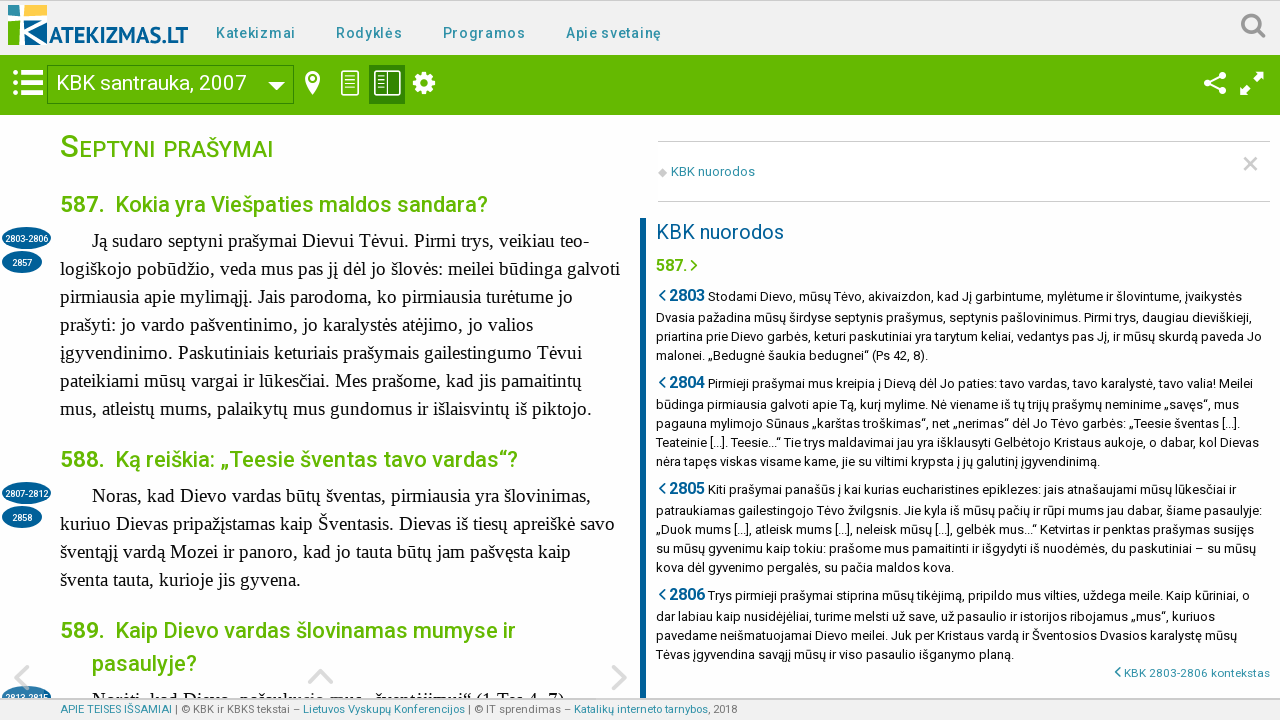

--- FILE ---
content_type: text/html; charset=UTF-8
request_url: https://katekizmas.lt/kbks/dalis4/skyrius2/septyni-prasymai
body_size: 29255
content:
<!doctype html>
<html class="no-js" lang="lt" dir="ltr">
    <head>
        <meta charset="utf-8">
        <meta http-equiv="x-ua-compatible" content="ie=edge">
        <meta name="viewport" content="width=device-width, initial-scale=1.0">
           
<!-- ico html generuota -->
	<meta property="og:site_name" content="KATEKIZMAS.LT" />
	<link rel="apple-touch-icon" sizes="180x180" href="project/favicon/apple-touch-icon.png">
	<link rel="icon" type="image/png" sizes="32x32" href="project/favicon/favicon-32x32.png">
	<link rel="icon" type="image/png" sizes="16x16" href="project/favicon/favicon-16x16.png">
	<link rel="manifest" href="project/favicon/site.webmanifest">
	<link rel="mask-icon" href="project/favicon/safari-pinned-tab.svg" color="#5bbad5">
	<meta name="apple-mobile-web-app-title" content="katekizmas.lt">
	<meta name="application-name" content="katekizmas.lt">
	<meta name="msapplication-TileColor" content="#2b5797">
	<meta name="theme-color" content="#ffffff">

        <base href="https://katekizmas.lt">        <title>Septyni prašymai. KBKS | KATEKIZMAS.LT</title>
        <link rel="stylesheet" href="project/ccc/css/foundation.css">
        <link href="https://fonts.googleapis.com/css?family=Roboto:400,400i,500,700&amp;subset=latin-ext" rel="stylesheet">
        <link rel="stylesheet" href="project/ccc/css/app.css">
        <link rel="stylesheet" href="project/ccc/icomoon/style.css">
        <style>
            body {font-family:  'Roboto', Arial, Helvetica, sans-serif; font-size:16px}
            a, .spalva-k {color: #3091a8; }
            /* preventing FOUC zf*/
            .no-js .top-bar {display: none;}
            @media screen and (min-width: 40em) {
                .no-js .top-bar {display: block;}
                .no-js .title-bar {display: none;}  
            }
            .k-juosta {background-color:#65b901}
            .spalva-active {background-color:#338601}
            .k-juosta .dropdown-pane .head {color: #338601}
            .button.button-kbk.balta { border:1px solid #338601;}
            a.button.button-kbk2:hover {background-color:#e6f3d6;}

            .tekstai .nr, .tekstai .kl {font-size: 1.375rem; }

           #kbks_tekstas section > div {margin-top:20px;}
           #kbks_tekstas section > div > p{margin-left:32px; text-indent: -32px;}
           #kbks_tekstas div.ats { margin-top: 6px;text-indent: 32px;}
           .tekstai  div.ats p:first-of-type {text-indent: 32px;}
           /*.tekstai div div.ats p:first-of-type {text-indent: 40px;}*/
            #kbks_tekstas blockquote {padding:10px 10px 12px 32px; background-color:#e6f3d6; text-indent: 0px; font-size: 0.9em; color:#767676; font-style: italic}
            #kbks_tekstas blockquote span {font-style: normal}

            .kbks_isnasos {font-family: 'Roboto', Arial, Helvetica, sans-serif;font-size: 0.8125rem; padding-bottom:20px}
/*  #kbks_tekstas .kbks_isnasos div p:nth-of-type(2) { text-indent:0}*/
            .kbks_isnasos p > a::after {  font-weight: normal;  font-family: "icomoon";  content: "\e902";}
            .kbks_isnasos p > a::before{  font-weight: normal;  font-family: "icomoon";  content: "\e905";}

</style>
<script async src="https://www.googletagmanager.com/gtag/js?id=UA-136775479-1"></script><script>window.dataLayer = window.dataLayer || [];function gtag(){dataLayer.push(arguments);}gtag("js", new Date());gtag('config', 'UA-136775479-1');</script>    </head>

    <body>
        <div class="off-canvas position-left" id="offCanvasTuriniai" data-off-canvas>

            <button class="close-button" style="width:200px;height: 40px;font-size:15px; font-weight: bold;text-align:right;" type="button" aria-label="Close menu" data-close>TURINIAI&nbsp;&nbsp;<i class="icon-k-isjungti"></i></button>

            <div class="accordion" style="margin-top:41px;" data-accordion data-allow-all-closed="true">

                <div class="accordion-item" data-accordion-item>
                    <a href="#" class="accordion-title bg-kbk">Katalikų Bažnyčios katekizmas, 2015 (KBK'15)</a>
                    <div id="kbk_tur" class="accordion-content" data-tab-content>

                        <ul class="vertical menu accordion-menu" data-accordion-menu data-submenu-toggle="true">
                            <li><a id="1" href="https://katekizmas.lt/kbk/laetamur-magnopere">Laetamur magnopere </a></li><li><a id="2" href="https://katekizmas.lt/kbk/fidei-depositum">Fidei depositum </a></li><li><a id="3" href="https://katekizmas.lt/kbk/pratarme">Pratarmė [1-25]</a></li><li><a id="15" href="https://katekizmas.lt/kbk/dalis1">Pirma dalis [26-1065]</a><ul class="menu vertical"><li><a id="16" href="https://katekizmas.lt/kbk/dalis1/skyrius1">Pirmas skyrius [26-184]</a><ul class="menu vertical"><li><a id="17" href="https://katekizmas.lt/kbk/dalis1/skyrius1/poskyris1">Pirmas poskyris [27-49]</a></li><li><a id="23" href="https://katekizmas.lt/kbk/dalis1/skyrius1/poskyris2">Antras poskyris [50-141]</a><ul class="menu vertical"><li><a id="24" href="https://katekizmas.lt/kbk/dalis1/skyrius1/poskyris2/skirsnis1">1 skirsnis [51-73]</a></li><li><a id="35" href="https://katekizmas.lt/kbk/dalis1/skyrius1/poskyris2/skirsnis2">2 skirsnis [74-100]</a></li><li><a id="50" href="https://katekizmas.lt/kbk/dalis1/skyrius1/poskyris2/skirsnis3">3 skirsnis [101-141]</a></li></ul></li><li><a id="61" href="https://katekizmas.lt/kbk/dalis1/skyrius1/poskyris3">Trečias poskyris [142-184]</a><ul class="menu vertical"><li><a id="62" href="https://katekizmas.lt/kbk/dalis1/skyrius1/poskyris3/skirsnis1">1 skirsnis [144-165]</a></li><li><a id="78" href="https://katekizmas.lt/kbk/dalis1/skyrius1/poskyris3/skirsnis2">2 skirsnis [166-184]</a></li><li><a id="83" href="https://katekizmas.lt/kbk/credo">Credo </a></li></ul></li></ul></li><li><a id="84" href="https://katekizmas.lt/kbk/dalis1/skyrius2/tikejimo-simboliai">Antras skyrius [185-1065]</a><ul class="menu vertical"><li><a id="85" href="/index.php?id=7&bid=85">Tikėjimo simboliai [185-197]</a></li><li><a id="86" href="https://katekizmas.lt/kbk/dalis1/skyrius2/poskyris1">Pirmas poskyris [198-421]</a><ul class="menu vertical"><li><a id="87" href="https://katekizmas.lt/kbk/dalis1/skyrius2/poskyris1/skirsnis1">1 skirsnis [199-421]</a><ul class="menu vertical"><li><a id="88" href="https://katekizmas.lt/kbk/dalis1/skyrius2/poskyris1/skirsnis1/skirsnelis1">1 skirsnelis [199-231]</a></li><li><a id="100" href="https://katekizmas.lt/kbk/dalis1/skyrius2/poskyris1/skirsnis1/skirsnelis2">2 skirsnelis [232-267]</a></li><li><a id="110" href="https://katekizmas.lt/kbk/dalis1/skyrius2/poskyris1/skirsnis1/skirsnelis3">3 skirsnelis [268-278]</a></li><li><a id="115" href="https://katekizmas.lt/kbk/dalis1/skyrius2/poskyris1/skirsnis1/skirsnelis4">4 skirsnelis [279-324]</a></li><li><a id="129" href="https://katekizmas.lt/kbk/dalis1/skyrius2/poskyris1/skirsnis1/skirsnelis5">5 skirsnelis [325-354]</a></li><li><a id="137" href="https://katekizmas.lt/kbk/dalis1/skyrius2/poskyris1/skirsnis1/skirsnelis6">6 skirsnelis [355-384]</a></li><li><a id="145" href="https://katekizmas.lt/kbk/dalis1/skyrius2/poskyris1/skirsnis1/skirsnelis7">7 skirsnelis [385-421]</a></li></ul></li></ul></li><li><a id="158" href="https://katekizmas.lt/kbk/dalis1/skyrius2/poskyris2">Antras poskyris [422-682]</a><ul class="menu vertical"><li><a id="162" href="https://katekizmas.lt/kbk/dalis1/skyrius2/poskyris2/skirsnis2">2 skirsnis [430-455]</a></li><li><a id="168" href="https://katekizmas.lt/kbk/dalis1/skyrius2/poskyris2/skirsnis3">3 skirsnis [456-570]</a><ul class="menu vertical"><li><a id="169" href="https://katekizmas.lt/kbk/dalis1/skyrius2/poskyris2/skirsnis3/skirsnelis1">1 skirsnelis [456-483]</a></li><li><a id="179" href="https://katekizmas.lt/kbk/dalis1/skyrius2/poskyris2/skirsnis3/skirsnelis2">2 skirsnelis [484-511]</a></li><li><a id="190" href="https://katekizmas.lt/kbk/dalis1/skyrius2/poskyris2/skirsnis3/skirsnelis3">3 skirsnelis [512-570]</a></li></ul></li><li><a id="210" href="https://katekizmas.lt/kbk/dalis1/skyrius2/poskyris2/skirsnis4">4 skirsnis [571-630]</a><ul class="menu vertical"><li><a id="211" href="https://katekizmas.lt/kbk/dalis1/skyrius2/poskyris2/skirsnis4/skirsnelis1">1 skirsnelis [574-594]</a></li><li><a id="216" href="https://katekizmas.lt/kbk/dalis1/skyrius2/poskyris2/skirsnis4/skirsnelis2">2 skirsnelis [595-623]</a></li><li><a id="237" href="https://katekizmas.lt/kbk/dalis1/skyrius2/poskyris2/skirsnis4/skirsnelis3">3 skirsnelis [624-630]</a></li></ul></li><li><a id="242" href="https://katekizmas.lt/kbk/dalis1/skyrius2/poskyris2/skirsnis5">5 skirsnis [631-658]</a><ul class="menu vertical"><li><a id="243" href="https://katekizmas.lt/kbk/dalis1/skyrius2/poskyris2/skirsnis5/skirsnelis1">1 skirsnelis [632-637]</a></li><li><a id="245" href="https://katekizmas.lt/kbk/dalis1/skyrius2/poskyris2/skirsnis5/skirsnelis">2 skirsnelis [638-658]</a></li></ul></li><li><a id="254" href="https://katekizmas.lt/kbk/dalis1/skyrius2/poskyris2/skirsnis6">6 skirsnis [659-667]</a></li><li><a id="256" href="https://katekizmas.lt/kbk/dalis1/skyrius2/poskyris2/skirsnis7">7 skirsnis [668-682]</a></li></ul></li><li><a id="264" href="https://katekizmas.lt/kbk/dalis1/skyrius2/poskyris3">Trečias poskyris [683-1065]</a><ul class="menu vertical"><li><a id="265" href="https://katekizmas.lt/kbk/dalis1/skyrius2/poskyris3/skirsnis8">8 skirsnis [687-747]</a></li><li><a id="286" href="https://katekizmas.lt/kbk/dalis1/skyrius2/poskyris3/skirsnis9">9 skirsnis [748-975]</a><ul class="menu vertical"><li><a id="287" href="https://katekizmas.lt/kbk/dalis1/skyrius2/poskyris3/skirsnis9/skirsnelis1">1 skirsnelis [751-780]</a></li><li><a id="302" href="https://katekizmas.lt/kbk/dalis1/skyrius2/poskyris3/skirsnis9/skirsnelis2">2 skirsnelis [781-810]</a></li><li><a id="314" href="https://katekizmas.lt/kbk/dalis1/skyrius2/poskyris3/skirsnis9/skirsnelis3">3 skirsnelis [811-870]</a></li><li><a id="332" href="https://katekizmas.lt/kbk/dalis1/skyrius2/poskyris3/skirsnis9/skirsnelis4">4 skirsnelis [871-945]</a></li><li><a id="354" href="https://katekizmas.lt/kbk/dalis1/skyrius2/poskyris3/skirsnis9/skirsnelis5">5 skirsnelis [946-962]</a></li><li><a id="358" href="https://katekizmas.lt/kbk/dalis1/skyrius2/poskyris3/skirsnis9/skirsnelis6">6 skirsnelis [963-975]</a></li></ul></li><li><a id="366" href="https://katekizmas.lt/kbk/dalis1/skyrius2/poskyris3/skirsnis10">10 skirsnis [976-987]</a></li><li><a id="370" href="https://katekizmas.lt/kbk/dalis1/skyrius2/poskyris3/skirsnis11">11 skirsnis [988-1019]</a></li><li><a id="379" href="https://katekizmas.lt/kbk/dalis1/skyrius2/poskyris3/skirsnis12">12 skirsnis [1020-1060]</a></li><li><a id="387" href="https://katekizmas.lt/kbk/dalis1/skyrius2/poskyris3/amen">„AMEN“ [1061-1065]</a></li></ul></li></ul></li></ul></li><li><a id="388" href="https://katekizmas.lt/kbk/dalis2">Antra dalis [1066-1690]</a><ul class="menu vertical"><li><a id="394" href="https://katekizmas.lt/kbk/dalis2/skyrius1">Pirmas skyrius [1076-1209]</a><ul class="menu vertical"><li><a id="395" href="https://katekizmas.lt/kbk/dalis2/skyrius1/poskyris1">Pirmas poskyris [1077-1134]</a><ul class="menu vertical"><li><a id="396" href="https://katekizmas.lt/kbk/dalis2/skyrius1/poskyris1/skirsnis1">1 skirsnis [1077-1112]</a></li><li><a id="409" href="https://katekizmas.lt/kbk/dalis2/skyrius1/poskyris1/skirsnis2">2 skirsnis [1113-1134]</a></li></ul></li><li><a id="416" href="https://katekizmas.lt/kbk/dalis2/skyrius1/poskyris2">Antras poskyris [1135-1209]</a><ul class="menu vertical"><li><a id="417" href="https://katekizmas.lt/kbk/dalis2/skyrius1/poskyris2/skirsnis1">1 skirsnis [1136-1199]</a></li><li><a id="434" href="https://katekizmas.lt/kbk/dalis2/skyrius1/poskyris2/skirsnis2">2 skirsnis [1200-1209]</a></li></ul></li></ul></li><li><a id="438" href="https://katekizmas.lt/kbk/dalis2/skyrius2">Antras skyrius [1210-1690]</a><ul class="menu vertical"><li><a id="439" href="https://katekizmas.lt/kbk/dalis2/skyrius2/poskyris1">Pirmas poskyris [1212-1419]</a><ul class="menu vertical"><li><a id="440" href="https://katekizmas.lt/kbk/dalis2/skyrius2/poskyris1/skirsnis1">1 skirsnis [1213-1284]</a></li><li><a id="462" href="https://katekizmas.lt/kbk/dalis2/skyrius2/poskyris1/skirsnis2">2 skirsnis [1285-1321]</a></li><li><a id="471" href="https://katekizmas.lt/kbk/dalis2/skyrius2/poskyris1/skirsnis3">3 skirsnis [1322-1419]</a></li></ul></li><li><a id="490" href="https://katekizmas.lt/kbk/dalis2/skyrius2/poskyris2">Antras poskyris [1420-1532]</a><ul class="menu vertical"><li><a id="491" href="https://katekizmas.lt/kbk/dalis2/skyrius2/poskyris2/skirsnis4">4 skirsnis [1422-1498]</a></li><li><a id="514" href="https://katekizmas.lt/kbk/dalis2/skyrius2/poskyris2/skirsnis5">5 skirsnis [1499-1532]</a></li></ul></li><li><a id="528" href="https://katekizmas.lt/kbk/dalis2/skyrius2/poskyris3">Trečias poskyris [1533-1666]</a><ul class="menu vertical"><li><a id="529" href="https://katekizmas.lt/kbk/dalis2/skyrius2/poskyris3/skirsnis6">6 skirsnis [1536-1600]</a></li><li><a id="548" href="https://katekizmas.lt/kbk/dalis2/skyrius2/poskyris3/skirsnis7">7 skirsnis [1601-1666]</a></li></ul></li><li><a id="567" href="https://katekizmas.lt/kbk/dalis2/skyrius2/poskyris4">Ketvirtas poskyris [1667-1690]</a><ul class="menu vertical"><li><a id="568" href="https://katekizmas.lt/kbk/dalis2/skyrius2/poskyris4/skirsnis1">1 skirsnis [1667-1679]</a></li><li><a id="573" href="https://katekizmas.lt/kbk/dalis2/skyrius2/poskyris4/skirsnis2">2 skirsnis [1680-1690]</a></li></ul></li></ul></li></ul></li><li><a id="576" href="https://katekizmas.lt/kbk/dalis3">Trečia dalis [1691-2557]</a><ul class="menu vertical"><li><a id="577" href="https://katekizmas.lt/kbk/dalis3/skyrius1">Pirmas skyrius [1699-2051]</a><ul class="menu vertical"><li><a id="578" href="https://katekizmas.lt/kbk/dalis3/skyrius1/poskyris1">Pirmas poskyris [1700-1876]</a><ul class="menu vertical"><li><a id="579" href="https://katekizmas.lt/kbk/dalis3/skyrius1/poskyris1/skirsnis1">1 skirsnis [1701-1715]</a></li><li><a id="581" href="https://katekizmas.lt/kbk/dalis3/skyrius1/poskyris1/skirsnis2">2 skirsnis [1716-1729]</a></li><li><a id="586" href="https://katekizmas.lt/kbk/dalis3/skyrius1/poskyris1/skirsnis3">3 skirsnis [1730-1748]</a></li><li><a id="590" href="https://katekizmas.lt/kbk/dalis3/skyrius1/poskyris1/skirsnis4">4 skirsnis [1749-1761]</a></li><li><a id="594" href="https://katekizmas.lt/kbk/dalis3/skyrius1/poskyris1/skirsnis5">5 skirsnis [1762-1775]</a></li><li><a id="598" href="https://katekizmas.lt/kbk/dalis3/skyrius1/poskyris1/skirsnis6">6 skirsnis [1776-1802]</a></li><li><a id="604" href="https://katekizmas.lt/kbk/dalis3/skyrius1/poskyris1/skirsnis7">7 skirsnis [1803-1845]</a></li><li><a id="614" href="https://katekizmas.lt/kbk/dalis3/skyrius1/poskyris1/skirsnis8">8 skirsnis [1846-1876]</a></li></ul></li><li><a id="621" href="https://katekizmas.lt/kbk/dalis3/skyrius1/poskyris2">Antras poskyris [1877-1948]</a><ul class="menu vertical"><li><a id="622" href="https://katekizmas.lt/kbk/dalis3/skyrius1/poskyris2/skirsnis1">1 skirsnis [1878-1896]</a></li><li><a id="626" href="https://katekizmas.lt/kbk/dalis3/skyrius1/poskyris2/skirsnis2">2 skirsnis [1897-1927]</a></li><li><a id="631" href="https://katekizmas.lt/kbk/dalis3/skyrius1/poskyris2/skirsnis3">3 skirsnis [1928-1948]</a></li></ul></li><li><a id="636" href="https://katekizmas.lt/kbk/dalis3/skyrius1/poskyris3">Trečias poskyris [1949-2051]</a><ul class="menu vertical"><li><a id="637" href="https://katekizmas.lt/kbk/dalis3/skyrius1/poskyris3/skirsnis1">1 skirsnis [1950-1986]</a></li><li><a id="642" href="https://katekizmas.lt/kbk/dalis3/skyrius1/poskyris3/skirsnis2">2 skirsnis [1987-2029]</a></li><li><a id="648" href="https://katekizmas.lt/kbk/dalis3/skyrius1/poskyris3/skirsnis3">3 skirsnis [2030-2051]</a></li><li><a id="653" href="https://katekizmas.lt/kbk/dalis3/dekalogas">Dešimt įsakymų </a></li></ul></li></ul></li><li><a id="654" href="https://katekizmas.lt/kbk/dalis3/skyrius2">Antras skyrius [2052-2557]</a><ul class="menu vertical"><li><a id="663" href="https://katekizmas.lt/kbk/dalis3/skyrius2/poskyris1">Pirmas poskyris [2083-2195]</a><ul class="menu vertical"><li><a id="664" href="https://katekizmas.lt/kbk/dalis3/skyrius2/poskyris1/skirsnis1">1 skirsnis [2084-2141]</a></li><li><a id="684" href="https://katekizmas.lt/kbk/dalis3/skyrius2/poskyris1/skirsnis2">2 skirsnis [2142-2167]</a></li><li><a id="689" href="https://katekizmas.lt/kbk/dalis3/skyrius2/poskyris1/skirsnis3">3 skirsnis [2168-2195]</a></li></ul></li><li><a id="698" href="https://katekizmas.lt/kbk/dalis3/skyrius2/poskyris2">Antras poskyris [2196-2557]</a><ul class="menu vertical"><li><a id="699" href="https://katekizmas.lt/kbk/dalis3/skyrius2/poskyris2/skirsnis4">4 skirsnis [2197-2257]</a></li><li><a id="713" href="https://katekizmas.lt/kbk/dalis3/skyrius2/poskyris2/skirsnis5">5 skirsnis [2258-2330]</a></li><li><a id="731" href="https://katekizmas.lt/kbk/dalis3/skyrius2/poskyris2/skirsnis6">6 skirsnis [2331-2400]</a></li><li><a id="747" href="https://katekizmas.lt/kbk/dalis3/skyrius2/poskyris2/skirsnis7">7 skirsnis [2401-2463]</a></li><li><a id="757" href="https://katekizmas.lt/kbk/dalis3/skyrius2/poskyris2/skirsnis8">8 skirsnis [2464-2513]</a></li><li><a id="765" href="https://katekizmas.lt/kbk/dalis3/skyrius2/poskyris2/skirsnis9">9 skirsnis [2514-2533]</a></li><li><a id="769" href="https://katekizmas.lt/kbk/dalis3/skyrius2/poskyris2/skirsnis10">10 skirsnis [2534-2557]</a></li></ul></li></ul></li></ul></li><li><a id="775" href="https://katekizmas.lt/kbk/dalis4">Ketvirta dalis [2558-2865]</a><ul class="menu vertical"><li><a id="776" href="https://katekizmas.lt/kbk/dalis4/skyrius1">Pirmas skyrius [2558-2758]</a><ul class="menu vertical"><li><a id="777" href="https://katekizmas.lt/kbk/dalis4/skyrius1/kas-yra-malda">Kas yra malda? [2559-2565]</a></li><li><a id="781" href="https://katekizmas.lt/kbk/dalis4/skyrius1/poskyris1">Pirmas poskyris [2566-2649]</a><ul class="menu vertical"><li><a id="782" href="https://katekizmas.lt/kbk/dalis4/skyrius1/poskyris1/visuotinis-pasaukimas-melstis">Visuotinis pašaukimas melstis [2566-2567]</a></li><li><a id="783" href="https://katekizmas.lt/kbk/dalis4/skyrius1/poskyris1/skirsnis1">1 skirsnis [2568-2597]</a></li><li><a id="791" href="https://katekizmas.lt/kbk/dalis4/skyrius1/poskyris1/skirsnis2">2 skirsnis [2598-2622]</a></li><li><a id="797" href="https://katekizmas.lt/kbk/dalis4/skyrius1/poskyris1/skirsnis3">3 skirsnis [2623-2649]</a></li></ul></li><li><a id="804" href="https://katekizmas.lt/kbk/dalis4/skyrius1/poskyris2">Antras poskyris [2650-2696]</a><ul class="menu vertical"><li><a id="805" href="https://katekizmas.lt/kbk/dalis4/skyrius1/poskyris2/skirsnis1">1 skirsnis [2652-2662]</a></li><li><a id="811" href="https://katekizmas.lt/kbk/dalis4/skyrius1/poskyris2/skirsnis2">2 skirsnis [2663-2682]</a></li><li><a id="817" href="https://katekizmas.lt/kbk/dalis4/skyrius1/poskyris2/skirsnis3">3 skirsnis [2683-2696]</a></li></ul></li><li><a id="822" href="https://katekizmas.lt/kbk/dalis4/skyrius1/poskyris3">Trečias poskyris [2697-2758]</a><ul class="menu vertical"><li><a id="823" href="https://katekizmas.lt/kbk/dalis4/skyrius1/poskyris3/skirsnis1">1 skirsnis [2700-2724]</a></li><li><a id="828" href="https://katekizmas.lt/kbk/dalis4/skyrius1/poskyris3/skirsnis2">2 skirsnis [2725-2758]</a></li></ul></li></ul></li><li><a id="839" href="https://katekizmas.lt/kbk/dalis4/skyrius2">Antras  skyrius [2759-2865]</a><ul class="menu vertical"><li><a id="840" href="https://katekizmas.lt/kbk/dalis4/skyrius2/skirsnis1">1 skirsnis [2761-2776]</a></li><li><a id="845" href="https://katekizmas.lt/kbk/dalis4/skyrius2/skirsnis2">2 skirsnis [2777-2802]</a></li><li><a id="851" href="https://katekizmas.lt/kbk/dalis4/skyrius2/skirsnis3">3 skirsnis [2803-2865]</a></li></ul></li></ul></li><li><a id="863" href="https://katekizmas.lt/kbk/santrumpos">Santrumpos </a></li><li><a id="864" href="https://katekizmas.lt/kbk/sventrascio-knygu-santrumpos">Šventojo Rašto knygų santrumpos </a></li>                             <li><a href="https://katekizmas.lt/kbk-rodykle">Teminė rodyklė</a></li>
                             <li><a href="https://katekizmas.lt/kbk-turinys">Išsamus turinys</a></li>
                        </ul>

                    </div><!--accordion-content END -->
                </div><!-- accordion-item END -->

                <div class="accordion-item  is-active" data-accordion-item>
                    <a href="#" class="accordion-title bg-kbks">Katalikų Bažnyčios katekizmas. Santrauka, 2007 (KBKS'07)</a>
                    <div id="kbks_tur" class="accordion-content" data-tab-content>

                        <ul class="vertical menu accordion-menu" data-accordion-menu data-submenu-toggle="true">
                            <li><a id="1c" href="https://katekizmas.lt/kbks/motu-proprio">Motu proprio </a></li><li><a id="2c" href="https://katekizmas.lt/kbks/izanga">ĮŽANGA</a></li><li><a id="3c" href="https://katekizmas.lt/kbks/dalis1">PIRMA DALIS [1-217]</a><ul class="menu vertical"><li><a id="4c" href="https://katekizmas.lt/kbks/dalis1/skyrius1">Pirmas skyrius [1-32]</a><ul class="menu vertical"><li><a id="5c" href="https://katekizmas.lt/kbks/dalis1/skyrius1/poskyris1">Pirmas poskyris [2-5]</a></li><li><a id="6c" href="https://katekizmas.lt/kbks/dalis1/skyrius1/poskyris2">Antras poskyris [6-24]</a><ul class="menu vertical"><li><a id="7c" href="https://katekizmas.lt/kbks/dalis1/skyrius1/poskyris2/dievo-apreiskimas">Dievo Apreiškimas [6-10]</a></li><li><a id="8c" href="https://katekizmas.lt/kbks/dalis1/skyrius1/poskyris2/apreiskimo-perdavimas">Dieviškojo Apreiškimo perdavimas [11-17]</a></li><li><a id="9c" href="https://katekizmas.lt/kbks/dalis1/skyrius1/poskyris2/sventasis-rastas">Šventasis Raštas [18-24]</a></li></ul></li><li><a id="10c" href="https://katekizmas.lt/kbks/dalis1/skyrius1/poskyris3">Trečias poskyris [25-32]</a><ul class="menu vertical"><li><a id="11c" href="https://katekizmas.lt/kbks/dalis1/skyrius1/poskyris3/tikiu">Tikiu [25-29]</a></li><li><a id="12c" href="https://katekizmas.lt/kbks/dalis1/skyrius1/poskyris3/tikime">Tikime [30-32]</a></li></ul></li></ul></li><li><a id="13c" href="https://katekizmas.lt/kbks/dalis1/skyrius2">Antras skyrius [33-217]</a><ul class="menu vertical"><li><a id="14c" href="https://katekizmas.lt/kbks/dalis1/credo">Credo</a></li><li><a id="15c" href="https://katekizmas.lt/kbks/dalis1/skyrius2/poskyris1">Pirmas poskyris [33-78]</a><ul class="menu vertical"><li><a id="16c" href="https://katekizmas.lt/kbks/dalis1/skyrius2/poskyris1/tikejimo-simboliai">Tikėjimo simboliai [33-35]</a></li><li><a id="17c" href="https://katekizmas.lt/kbks/dalis1/skyrius2/tikiu-i-dieva">„Tikiu į Dievą Tėvą visagalį, dangaus ir žemės Sutvėrėją“ [36-78]</a><ul class="menu vertical"><li><a id="18c" href="https://katekizmas.lt/kbks/dalis1/skyrius2/poskyris1/tikiu-i-sutvereja/dangus-ir-zeme">Dangus ir žemė [59-65]</a></li><li><a id="19c" href="https://katekizmas.lt/kbks/dalis1/skyrius2/poskyris1/tikiu-i-sutvereja/zmogus">Žmogus [66-72]</a></li><li><a id="20c" href="https://katekizmas.lt/kbks/dalis1/skyrius2/poskyris1/tikiu-i-sutvereja/nuopolis">Nuopuolis [73-78]</a></li></ul></li></ul></li><li><a id="21c" href="https://katekizmas.lt/kbks/dalis1/skyrius2/poskyris2">Antras poskyris [79-135]</a><ul class="menu vertical"><li><a id="22c" href="https://katekizmas.lt/kbks/dalis1/skyrius2/poskyris2/jezus-viespats">„Ir į Jėzų Kristų, vienatinį jo Sūnų, mūsų Viešpatį“ [81-84]</a></li><li><a id="23c" href="https://katekizmas.lt/kbks/dalis1/skyrius2/poskyris2/jezus-prasidejo">Jėzus Kristus „prasidėjo iš Šventosios Dvasios, gimė iš Mergelės Marijos“ [85-111]</a></li><li><a id="24c" href="https://katekizmas.lt/kbks/dalis1/skyrius2/poskyris2/jezus-kentejo">Jėzus Kristus „kentėjo prie Poncijaus Piloto, 
buvo prikaltas prie kryžiaus, 
numiręs ir palaidotas“ [112-124]</a></li><li><a id="25c" href="https://katekizmas.lt/kbks/dalis1/skyrius2/poskyris2/jezus-nuzenge">Jėzus Kristus „nužengė į pragarus, trečiąją dieną kėlėsi iš numirusių“ [125-131]</a></li><li><a id="26c" href="https://katekizmas.lt/kbks/dalis1/skyrius2/poskyris2/jezus-izenge">Jėzus „įžengė į dangų, sėdi visagalio Dievo Tėvo dešinėje“ [132-132]</a></li><li><a id="27c" href="https://katekizmas.lt/kbks/dalis1/skyrius2/poskyris2/jezus-ateis">„Iš ten ateis gyvųjų ir mirusiųjų teisti“ [133-135]</a></li></ul></li><li><a id="28c" href="https://katekizmas.lt/kbks/dalis1/skyrius2/poskyris3">Trečias poskyris [136-217]</a><ul class="menu vertical"><li><a id="29c" href="https://katekizmas.lt/kbks/dalis1/skyrius2/poskyris3/tikiu-i-dvasia">„Tikiu į Šventąją Dvasią“ [136-146]</a></li><li><a id="30c" href="https://katekizmas.lt/kbks/dalis1/skyrius2/poskyris3/tikiu-baznycia">Tikiu „šventąją visuotinę Bažnyčią“ [147-199]</a><ul class="menu vertical"><li><a id="31c" href="https://katekizmas.lt/kbks/dalis1/skyrius2/poskyris3/tikiu-baznycia/dievo-plane">Bažnyčia Dievo plane [147-152]</a></li><li><a id="32c" href="https://katekizmas.lt/kbks/dalis1/skyrius2/poskyris3/tikiu-baznycia/dievo-tauta">Bažnyčia – Dievo tauta, Kristaus Kūnas, Šventosios Dvasios šventovė [153-160]</a></li><li><a id="33c" href="https://katekizmas.lt/kbks/dalis1/skyrius2/poskyris3/tikiu-baznycia/viena-sventa">Bažnyčia yra viena, šventa, visuotinė ir apaštališka [161-176]</a></li><li><a id="34c" href="https://katekizmas.lt/kbks/dalis1/skyrius2/poskyris3/tikiu-baznycia/tikintieji">Tikintieji: hierarchija, pasauliečiai, pašvęstasis gyvenimas [177-193]</a></li><li><a id="35c" href="https://katekizmas.lt/kbks/dalis1/skyrius2/poskyris3/tikiu-baznycia/sventuju-bendravimas">Tikiu „šventųjų bendravimą“ [194-195]</a></li><li><a id="36c" href="https://katekizmas.lt/kbks/dalis1/skyrius2/poskyris3/tikiu-baznycia/marija">Marija – Kristaus Motina ir Bažnyčios Motina [196-199]</a></li></ul></li><li><a id="37c" href="https://katekizmas.lt/kbks/dalis1/skyrius2/poskyris3/tikiu-nuodemiu-atleidima">Tikiu „nuodėmių atleidimą“ [200-201]</a></li><li><a id="38c" href="https://katekizmas.lt/kbks/dalis1/skyrius2/poskyris3/tikiu-kuno-prisikelima">Tikiu „kūno iš numirusių prisikėlimą“ [202-206]</a></li><li><a id="39c" href="https://katekizmas.lt/kbks/dalis1/skyrius2/poskyris3/tikiu-amzinaji-gyvenima">Tikiu „amžinąjį gyvenimą“ [207-216]</a></li><li><a id="40c" href="https://katekizmas.lt/kbks/dalis1/skyrius2/poskyris3/amen">„Amen“ [217-217]</a></li></ul></li></ul></li></ul></li><li><a id="41c" href="https://katekizmas.lt/kbks/dalis2">ANTRA DALIS [218-356]</a><ul class="menu vertical"><li><a id="42c" href="https://katekizmas.lt/kbks/dalis2/skyrius1">Pirmas skyrius [218-249]</a><ul class="menu vertical"><li><a id="43c" href="https://katekizmas.lt/kbks/dalis2/skyrius1/poskyris1">Pirmas poskyris [221-232]</a><ul class="menu vertical"><li><a id="44c" href="https://katekizmas.lt/kbks/dalis2/skyrius1/poskyris1/trejybes-veikalas">Liturgija – Švenčiausiosios Trejybės veikalas [221-223]</a></li><li><a id="45c" href="https://katekizmas.lt/kbks/dalis2/skyrius1/poskyris1/velyku-slepinys">Velykų slėpinys Bažnyčios sakramentuose [224-232]</a></li></ul></li><li><a id="46c" href="https://katekizmas.lt/kbks/dalis2/skyrius1/poskyris2">Antras poskyris [233-249]</a><ul class="menu vertical"><li><a id="47c" href="https://katekizmas.lt/kbks/dalis2/skyrius1/poskyris2/liturgijos-sventimas">Bažnyčios liturgijos šventimas [233-246]</a><ul class="menu vertical"><li><a id="48c" href="https://katekizmas.lt/kbks/dalis2/skyrius1/poskyris2/liturgijos-sventimas/kas-svencia">Kas ją švenčia? [233-235]</a></li><li><a id="49c" href="https://katekizmas.lt/kbks/dalis2/skyrius1/poskyris2/liturgijos-sventimas/kaip-svesti">Kaip ją švęsti? [236-240]</a></li><li><a id="50c" href="https://katekizmas.lt/kbks/dalis2/skyrius1/poskyris2/liturgijos-sventimas/kada-svesti">Kada ją švęsti? [241-243]</a></li><li><a id="51c" href="https://katekizmas.lt/kbks/dalis2/skyrius1/poskyris2/liturgijos-sventimas/kur-svesti">Kur ją švęsti? [244-246]</a></li></ul></li><li><a id="52c" href="https://katekizmas.lt/kbks/dalis2/skyrius1/poskyris2/liturgijos-ivairove">Liturgijos įvairovė ir slėpinio vienybė [247-249]</a></li></ul></li></ul></li><li><a id="53c" href="https://katekizmas.lt/kbks/dalis2/skyrius2">Antras skyrius [250-356]</a><ul class="menu vertical"><li><a id="118c" href="https://katekizmas.lt/kbks/dalis2/skyrius2/septyni-sakramentai">Septyni Bažnyčios sakramentai  [250-250]</a></li><li><a id="54c" href="https://katekizmas.lt/kbks/dalis2/skyrius2/poskyris1">Pirmas poskyris [251-294]</a><ul class="menu vertical"><li><a id="55c" href="https://katekizmas.lt/kbks/dalis2/skyrius2/poskyris1/krikstas">Krikšto sakramentas [252-264]</a></li><li><a id="56c" href="https://katekizmas.lt/kbks/dalis2/skyrius2/poskyris1/sutvirtinimas">Sutvirtinimo sakramentas [265-270]</a></li><li><a id="57c" href="https://katekizmas.lt/kbks/dalis2/skyrius2/poskyris1/eucharistija">Eucharistijos sakramentas [271-294]</a></li></ul></li><li><a id="58c" href="https://katekizmas.lt/kbks/dalis2/skyrius2/poskyris2">Antras poskyris [295-320]</a><ul class="menu vertical"><li><a id="59c" href="https://katekizmas.lt/kbks/dalis2/skyrius2/poskyris2/atgaila-sutaikinimas">Atgailos ir Sutaikinimo sakramentas [296-312]</a></li><li><a id="60c" href="https://katekizmas.lt/kbks/dalis2/skyrius2/poskyris2/ligoniu-patepimas">Ligonių patepimo sakramentas [313-320]</a></li></ul></li><li><a id="61c" href="https://katekizmas.lt/kbks/dalis2/skyrius2/poskyris3">Trečias poskyris [321-350]</a><ul class="menu vertical"><li><a id="62c" href="https://katekizmas.lt/kbks/dalis2/skyrius2/poskyris3/sventimai">Šventimų sakramentas [322-336]</a></li><li><a id="63c" href="https://katekizmas.lt/kbks/dalis2/skyrius2/poskyris3/santuoka">Santuokos sakramentas [337-350]</a></li></ul></li><li><a id="64c" href="https://katekizmas.lt/kbks/dalis2/skyrius2/poskyris4">Ketvirtas poskyris [351-356]</a><ul class="menu vertical"><li><a id="65c" href="https://katekizmas.lt/kbks/dalis2/skyrius2/poskyris4/sakramentalijos">Sakramentalijos [351-353]</a></li><li><a id="66c" href="https://katekizmas.lt/kbks/dalis2/skyrius2/poskyris4/laidotuves">Krikščioniškosios laidotuvės [354-356]</a></li></ul></li></ul></li></ul></li><li><a id="67c" href="https://katekizmas.lt/kbks/dalis3">TREČIA DALIS [357-533]</a><ul class="menu vertical"><li><a id="68c" href="https://katekizmas.lt/kbks/dalis3/skyrius1">Pirmas skyrius [357-433]</a><ul class="menu vertical"><li><a id="69c" href="https://katekizmas.lt/kbks/dalis3/skyrius1/poskyris1">Pirmas poskyris [358-400]</a><ul class="menu vertical"><li><a id="70c" href="https://katekizmas.lt/kbks/dalis3/skyrius1/poskyris1/dievo-paveikslas">Žmogus – Dievo paveikslas [358-358]</a></li><li><a id="71c" href="https://katekizmas.lt/kbks/dalis3/skyrius1/poskyris1/pasaukimas-palaimai">Mūsų pašaukimas palaimai [359-362]</a></li><li><a id="72c" href="https://katekizmas.lt/kbks/dalis3/skyrius1/poskyris1/zmogaus-laisve">Žmogaus laisvė [363-366]</a></li><li><a id="73c" href="https://katekizmas.lt/kbks/dalis3/skyrius1/poskyris1/veiksmu-moralumas">Žmogaus veiksmų moralumas [367-369]</a></li><li><a id="74c" href="https://katekizmas.lt/kbks/dalis3/skyrius1/poskyris1/aistru-moralumas">Aistrų moralumas [370-371]</a></li><li><a id="75c" href="https://katekizmas.lt/kbks/dalis3/skyrius1/poskyris1/sazine">Sąžinė [372-376]</a></li><li><a id="76c" href="https://katekizmas.lt/kbks/dalis3/skyrius1/poskyris1/dorybes">Dorybės [377-390]</a></li><li><a id="77c" href="https://katekizmas.lt/kbks/dalis3/skyrius1/poskyris1/nuodeme">Nuodėmė [391-400]</a></li></ul></li><li><a id="78c" href="https://katekizmas.lt/kbks/dalis3/skyrius1/poskyris2">Antras poskyris [401-414]</a><ul class="menu vertical"><li><a id="79c" href="https://katekizmas.lt/kbks/dalis3/skyrius1/poskyris2/asmuo-visuomene">Asmuo ir visuomenė [401-404]</a></li><li><a id="80c" href="https://katekizmas.lt/kbks/dalis3/skyrius1/poskyris2/dalyvavimas-visuomenes">Dalyvavimas visuomenės gyvenime [405-410]</a></li><li><a id="81c" href="https://katekizmas.lt/kbks/dalis3/skyrius1/poskyris2/socialinis-teisingumas">Socialinis teisingumas [411-414]</a></li></ul></li><li><a id="82c" href="https://katekizmas.lt/kbks/dalis3/skyrius1/poskyris3">Trečias poskyris [415-433]</a><ul class="menu vertical"><li><a id="83c" href="https://katekizmas.lt/kbks/dalis3/skyrius1/poskyris3/moralinis-istatymas">Moralinis įstatymas [415-421]</a></li><li><a id="84c" href="https://katekizmas.lt/kbks/dalis3/skyrius1/poskyris3/malone-nuteisinimas">Malonė ir nuteisinimas [422-428]</a></li><li><a id="85c" href="https://katekizmas.lt/kbks/dalis3/skyrius1/poskyris3/baznycia-mokytoja">Bažnyčia – Motina ir Mokytoja [429-433]</a></li></ul></li></ul></li><li><a id="86c" href="https://katekizmas.lt/kbks/dalis3/skyrius2">Antras skyrius [434-533]</a><ul class="menu vertical"><li><a id="87c" href="https://katekizmas.lt/kbks/dalis3/dekalogas">Dekalogas [434-441]</a></li><li><a id="88c" href="https://katekizmas.lt/kbks/dalis3/skyrius2/poskyris1">Pirmas poskyris [442-454]</a><ul class="menu vertical"><li><a id="89c" href="https://katekizmas.lt/kbks/dalis3/skyrius2/poskyris1/pirmas-isakymas">Pirmas įsakymas: Aš esu Viešpats, tavo Dievas. Neturėk kitų dievų, tik mane vieną [442-446]</a></li><li><a id="90c" href="https://katekizmas.lt/kbks/dalis3/skyrius2/poskyris1/antras-isakymas">Antras įsakymas: Netark Dievo vardo be reikalo [447-449]</a></li><li><a id="91c" href="https://katekizmas.lt/kbks/dalis3/skyrius2/poskyris1/trečias-isakymas">Trečias įsakymas: Švęsk Viešpaties dieną [450-454]</a></li></ul></li><li><a id="92c" href="https://katekizmas.lt/kbks/dalis3/skyrius2/poskyris2">Antras poskyris [455-533]</a><ul class="menu vertical"><li><a id="93c" href="https://katekizmas.lt/kbks/dalis3/skyrius2/poskyris2/ketvirtas-isakymas">Ketvirtas įsakymas: Gerbk savo tėvą ir motiną [455-465]</a></li><li><a id="94c" href="https://katekizmas.lt/kbks/dalis3/skyrius2/poskyris2/penktas-isakymas">Penktas įsakymas: Nežudyk [466-486]</a></li><li><a id="95c" href="https://katekizmas.lt/kbks/dalis3/skyrius2/poskyris2/sestas-isakymas">Šeštas įsakymas: Nesvetimauk [487-502]</a></li><li><a id="96c" href="https://katekizmas.lt/kbks/dalis3/skyrius2/poskyris2/septintas-isakymas">Septintas įsakymas: Nevok [503-520]</a></li><li><a id="97c" href="https://katekizmas.lt/kbks/dalis3/skyrius2/poskyris2/astuntas-isakymas">Aštuntas įsakymas: Melagingai neliudyk [521-526]</a></li><li><a id="98c" href="https://katekizmas.lt/kbks/dalis3/skyrius2/poskyris2/devintas-isakymas">Devintas įsakymas: Negeisk svetimo vyro ir svetimos moters [527-530]</a></li><li><a id="99c" href="https://katekizmas.lt/kbks/dalis3/skyrius2/poskyris2/desimtas-isakymas">Dešimtas įsakymas: Negeisk svetimo turto [531-533]</a></li></ul></li></ul></li></ul></li><li><a id="100c" href="https://katekizmas.lt/kbks/dalis4">KETVIRTA DALIS [534-598]</a><ul class="menu vertical"><li><a id="101c" href="https://katekizmas.lt/kbks/dalis4/skyrius1">Pirmas skyrius [534-577]</a><ul class="menu vertical"><li><a id="102c" href="https://katekizmas.lt/kbks/dalis4/skyrius1/poskyris1">Pirmas poskyris [535-556]</a><ul class="menu vertical"><li><a id="103c" href="https://katekizmas.lt/kbks/dalis4/skyrius1/poskyris1/malda-senajame">Maldos apreiškimas Senajame Testamente [536-540]</a></li><li><a id="104c" href="https://katekizmas.lt/kbks/dalis4/skyrius1/poskyris1/malda-jezaus">Malda iki galo apreikšta ir įgyvendinta Jėzuje [541-547]</a></li><li><a id="105c" href="https://katekizmas.lt/kbks/dalis4/skyrius1/poskyris1/malda-baznycios">Malda Bažnyčios laikais [548-556]</a></li></ul></li><li><a id="106c" href="https://katekizmas.lt/kbks/dalis4/skyrius1/poskyris2">Antras poskyris [557-566]</a><ul class="menu vertical"><li><a id="107c" href="https://katekizmas.lt/kbks/dalis4/skyrius1/poskyris2/prie-saltiniu">Prie maldos šaltinių [558-558]</a></li><li><a id="108c" href="https://katekizmas.lt/kbks/dalis4/skyrius1/poskyris2/maldos-kelias">Maldos kelias [559-563]</a></li><li><a id="109c" href="https://katekizmas.lt/kbks/dalis4/skyrius1/poskyris2/maldos-vadovai">Maldos vadovai [564-566]</a></li></ul></li><li><a id="110c" href="https://katekizmas.lt/kbks/dalis4/skyrius1/poskyris3">Trečias poskyris [567-577]</a><ul class="menu vertical"><li><a id="111c" href="https://katekizmas.lt/kbks/dalis4/skyrius1/poskyris3/maldos-formos">Maldos formos [569-571]</a></li><li><a id="112c" href="https://katekizmas.lt/kbks/dalis4/skyrius1/poskyris3/maldos-kova">Maldos kova [572-577]</a></li></ul></li></ul></li><li><a id="113c" href="https://katekizmas.lt/kbks/dalis4/skyrius2">Antras skyrius [578-598]</a><ul class="menu vertical"><li><a id="114c" href="https://katekizmas.lt/kbks/dalis4/skyrius2/teve-musu">Tėve mūsų  [578-578]</a></li><li><a id="115c" href="https://katekizmas.lt/kbks/dalis4/skyrius2/evangelijos-spibendrinimas">„Visos Evangelijos apibendrinimas“ [579-581]</a></li><li><a id="116c" href="https://katekizmas.lt/kbks/dalis4/skyrius2/teve-danguje">„Tėve mūsų, kuris esi danguje“ [582-586]</a></li><li><a id="117c" href="https://katekizmas.lt/kbks/dalis4/skyrius2/septyni-prasymai">Septyni prašymai [587-598]</a></li></ul></li></ul></li><li><a id="119c" href="https://katekizmas.lt/kbks/priedai">Priedai</a><ul class="menu vertical"><li><a id="120c" href="https://katekizmas.lt/kbks/priedai/maldos">A. Bendrosios maldos</a><ul class="menu vertical"><li><a id="121c" href="https://katekizmas.lt/kbks/maldos/kryziaus-zenklas">Kryžiaus ženklas </a></li><li><a id="122c" href="https://katekizmas.lt/kbks/maldos/garbe-dievui">Garbė Dievui </a></li><li><a id="123c" href="https://katekizmas.lt/kbks/maldos/sveika-marija">Sveika, Marija </a></li><li><a id="124c" href="https://katekizmas.lt/kbks/maldos/dievo-angele">Dievo angele </a></li><li><a id="125c" href="https://katekizmas.lt/kbks/maldos/amzinaji-atilsi">Amžinąjį atilsį </a></li><li><a id="126c" href="https://katekizmas.lt/kbks/maldos/viespaties-angelas">Viešpaties angelas </a></li><li><a id="127c" href="https://katekizmas.lt/kbks/maldos/dangaus-karaliene">Dangaus Karaliene </a></li><li><a id="128c" href="https://katekizmas.lt/kbks/maldos/sveika-karaliene">Sveika, Karaliene </a></li><li><a id="129c" href="https://katekizmas.lt/kbks/maldos/magnificat">Mano siela šlovina Viešpatį </a></li><li><a id="130c" href="https://katekizmas.lt/kbks/maldos/tavo-apgynimo">Tavo apgynimo šaukiamės </a></li><li><a id="131c" href="https://katekizmas.lt/kbks/maldos/benedictus">Šlovė Viešpačiui </a></li><li><a id="132c" href="https://katekizmas.lt/kbks/maldos/te-deum">Tave, Dieve, garbinam </a></li><li><a id="133c" href="https://katekizmas.lt/kbks/maldos/veni-creator">O Dvasia, Viešpatie, nuženk </a></li><li><a id="134c" href="https://katekizmas.lt/kbks/maldos/veni-sancte">Dvasia, Viešpatie, ateik </a></li><li><a id="135c" href="https://katekizmas.lt/kbks/maldos/kristaus-siela">Kristaus siela </a></li><li><a id="136c" href="https://katekizmas.lt/kbks/maldos/atsimink-maloningoji">Atsimink, maloningoji Mergele </a></li><li><a id="137c" href="https://katekizmas.lt/kbks/maldos/rozinis">Rožinis </a></li><li><a id="138c" href="https://katekizmas.lt/kbks/maldos/pasmilkymo-malda">Pasmilkymo malda</a></li><li><a id="139c" href="https://katekizmas.lt/kbks/maldos/atsisveikinimo-su-altoriumi">Atsisveikinimo su altoriumi malda po liturgijos prieš išeinant iš bažnyčios</a></li><li><a id="140c" href="https://katekizmas.lt/kbks/maldos/uz-mirusius">Malda už mirusius</a></li><li><a id="141c" href="https://katekizmas.lt/kbks/maldos/tikejimo-aktas">Tikėjimo aktas </a></li><li><a id="142c" href="https://katekizmas.lt/kbks/maldos/vilties-aktas">Vilties aktas </a></li><li><a id="143c" href="https://katekizmas.lt/kbks/maldos/meiles-aktas">Meilės aktas </a></li><li><a id="144c" href="https://katekizmas.lt/kbks/maldos/gailescio-aktas">Gailesčio aktas </a></li></ul></li><li><a id="145c" href="https://katekizmas.lt/kbks/priedai/mokymo-formules">B. Katalikų mokymo formulės</a><ul class="menu vertical"><li><a id="146c" href="https://katekizmas.lt/kbks/mokymo-formules/meiles-isakymas">Dvigubas meilės įsakymas</a></li><li><a id="147c" href="https://katekizmas.lt/kbks/mokymo-formules/aukso-taisykle">Aukso taisyklė (Mt 7, 12)</a></li><li><a id="148c" href="https://katekizmas.lt/kbks/mokymo-formules/palaiminimai">Palaiminimai (Mt 5, 3–12)</a></li><li><a id="149c" href="https://katekizmas.lt/kbks/mokymo-formules/trys-dieviskosios-dorybes">Trys <em>dieviškosios</em> dorybės</a></li><li><a id="150c" href="https://katekizmas.lt/kbks/mokymo-formules/keturios-pagdindines-dorybes">Keturios <em>pagrindinės dorybės</em></a></li><li><a id="151c" href="https://katekizmas.lt/kbks/mokymo-formules/septynios-dvasios-dovanos">Septynios Šventosios Dvasios <em>dovanos</em></a></li><li><a id="152c" href="https://katekizmas.lt/kbks/mokymo-formules/dvylika-dvasios-vaisiu">Dvylika Šventosios Dvasios <em>vaisių</em></a></li><li><a id="153c" href="https://katekizmas.lt/kbks/mokymo-formules/penki-baznycios-isakymai">Penki Bažnyčios <em>įsakymai</em></a></li><li><a id="154c" href="https://katekizmas.lt/kbks/mokymo-formules/septyni-darbai-kunui">Septyni <em>gerieji darbai kūnui</em></a></li><li><a id="155c" href="https://katekizmas.lt/kbks/mokymo-formules/septyni-darbai-sielai">Septyni <em>gerieji darbai sielai</em></a></li><li><a id="156c" href="https://katekizmas.lt/kbks/mokymo-formules/septynios-svarbiausios-ydos">Septynios <em>svarbiausios ydos</em></a></li><li><a id="157c" href="https://katekizmas.lt/kbks/mokymo-formules/keturi-galutiniai-dalykai">Keturi galutiniai dalykai</a></li></ul></li></ul></li><li><a id="158c" href="https://katekizmas.lt/kbks/biblijos-santrumpos">Biblijos santrumpos</a></li>                               <li><a href="https://katekizmas.lt/kbks-rodykle">Teminė rodyklė</a></li>
                               <li><a href="https://katekizmas.lt/kbks-turinys">Išsamus turinys</a></li>
                        </ul>

                    </div><!--accordion-content END -->
                </div><!-- accordion-item END -->

                <div class="accordion-item" data-accordion-item>
                    <a href="#" class="accordion-title bg-yc">[ Jaunimo katekizmas YOUCAT, 2013 (YC'13) ]</a>
           <div id="yc_tur" class="accordion-content" data-tab-content>
<!-- //YC turinys left sone kbk17 -->

<p><span style="color:#efae00;">Visas YOUCAT tekstas nėra skelbiamas, tik <a href="https://katekizmas.lt/katekizmai/apie-youcat#pratarme">Pratarmė</a> ir <a href="https://katekizmas.lt/yc-kbk">klausimų sąrašas su atitinkamomis KBK sąsajomis</a></p>
             <ul class="vertical menu accordion-menu">
                                <li><a href="https://katekizmas.lt/katekizmai/apie-youcat#pratarme">Pratarmė</a></li>
                                <li>PIRMA DALIS. KĄ TIKIME</li>
                                <li>ANTRA DALIS. KAIP ŠVENČIAME KRIKŠČIONIŠKUS SLĖPINIUS</li>
                                <li>TREČIA DALIS. KAIP GYVENAME KRISTUJE</li>
                                <li>KETVIRTA DALIS. KAIP TURIME MELSTIS</li>
                                <li>Priedai</li>
                </ul>            </div><!--accordion-content END -->
                </div><!-- accordion-item END -->

            </div><!-- .accordion END -->

        </div><!-- offCanvasTuriniai END -->

        <div id="_up" class="off-canvas-content" data-off-canvas-content><!-- page content -->

            <div class="grid-y medium-grid-frame">

                <div class="cell shrink header medium-cell-block-container">

                    <div class="title-bar" data-responsive-toggle="site-menu" data-hide-for="medium" >
                        <div class="title-bar-left">
                            <span class="title-bar-title"><a href="/"><img src="project/ccc/ikoneles/katekizmas2017_logo.svg" title="KATEKIZMAS.LT" alt="KATEKIZMAS.LT"></a></span>
                        </div>

                        <div class="title-bar-right">
                            <div class="button-group float-right meniur"><!-- nes a title-bar-right nekelia i desine -->

                                <!-- Jusu aplinka mob  KOL KAS UZMOKENTUOTA-->

                <!--a class="button button-kbk pilka" data-toggle="m-prisijungti-dropdown"><i class="icon-k-prisijungti"></i> </a>
                    <div class="dropdown-pane" style="width:150px" id="m-prisijungti-dropdown" data-dropdown data-auto-focus="true">
                        <button class="close-button" data-close>&times;</button>
                        <div class="head">jūsų aplinka</div>
                       <div><a href="" title="Pasižymėta"><i class="icon-k-pazymeta icon-16"></i> Pažymėta</a><br>
                            <a href="" title="Asmeninės pastabos"><i class="icon-k-pastabos icon-16"></i> Pastabos</a></div>
                    </div-->                                <a class="button button-kbk pilka" data-toggle="m-paieska-dropdown"><i class="icon-k-paieska"></i></a>
                                <div class="dropdown-pane" id="m-paieska-dropdown" data-dropdown data-auto-focus="true">
                                    <button class="close-button" data-close>&times;</button>
                                    <!-- paieska su pavadinimu -->

<div class="head">Pasirinkite paieškos sritį</div>

<form id="sf_kbk" action="/index.php" method="get">
<input type="hidden" name="id" value="11" />
<input id="skbk" type="search" name="q" value="" placeholder="KBK skiltis arba tekstas" class="search-kbk">

<!--<input type="search" name="search" placeholder="KBKS skiltis arba tekstas" class="search-kbks">
<input type="search" name="search" placeholder="KBK rodyklėje" class="search-kbk">
<input type="search" name="search" placeholder="KBKS rodyklėje" class="search-kbks">
<input type="search" name="search" placeholder="katekizmas.lt svetainėje" class="">-->

</form>
<form id="sf_kbks" action="/index.php" method="get">
    <input type="hidden" name="id" value="12" />
    <input id="skbks" type="search" name="qs" value="" placeholder="KBKS skiltis arba tekstas" class="search-kbks">
</form>
                                </div>
                                <a class="button button-kbk pilka" data-toggle="site-menu"><i class="icon-k-meniu"></i></a>

                            </div><!-- button-group meniur END -->

                        </div><!-- title-bar-right END -->
                    </div><!-- title-bar END -->

                    <div id="head" data-toggler=".hide">
                        <div class="top-bar stacked-for-small" id="site-menu" data-animate="hinge-in-from-top spin-out" >
                            <div class="top-bar-left">
                                <!--  virsutinis meniu_kaires -->

 <!-- div class="top-bar-left" -->
          <div class="float-left hide-for-small-only"><a href="/"><img src="project/ccc/ikoneles/katekizmas2017_logo.svg" alt="KATEKIZMAS.LT" title="KATEKIZMAS.LT"></a>&nbsp;&nbsp;&nbsp;</div>
          <ul class="vertical medium-horizontal menu" data-disable-hover="true" data-click-open="true" data-responsive-menu="accordion medium-dropdown">
            <li>
                <a href="#">Katekizmai</a>
                <ul class="nested vertical menu">
                    <li><a href="https://katekizmas.lt/katekizmai/kas-tai">Kas yra katekizmas?</a></li>
                    <li><a href="https://katekizmas.lt/katekizmai/istorija">Katekizmų istorija</a></li>
                    <li><a href="https://katekizmas.lt/katekizmai/lietuviskai">Lietuviškų katekizmų istorija</a></li>
                    <li><a href="https://katekizmas.lt/katekizmai/apie-kbk">Apie KBK</a></li>
                    <li><a href="https://katekizmas.lt/katekizmai/apie-kbks">Apie KBKS</a></li>
                    <li><a href="https://katekizmas.lt/katekizmai/apie-youcat">Apie YC</a></li>
                    <!--li><a href="https://katekizmas.lt/katekizmai/apie-docat">Apie DC</a></li-->
                  </ul>
            </li>
             <li>
            <a href="#">Rodyklės</a>
              <ul class="nested vertical menu">
                 <li><a href="https://katekizmas.lt/kbk-rodykle">KBK'15 Teminė rodyklė</a></li>
                 <li><a href="https://katekizmas.lt/kbks-rodykle">KBKS'07 Teminė rodyklė</a></li>
                 <li><a href="https://katekizmas.lt/kbk-turinys">KBK'15 Išsamus turinys</a></li>
                 <li><a href="https://katekizmas.lt/kbks-turinys">KBKS'07 Išsamus turinys</a></li>
                 <!--li><a href="https://katekizmas.lt/youcat-klausimai">YOUCAT klausimų sąrašas</a></li-->
                 <li><a href="https://katekizmas.lt/yc-kbk">YOUCAT klausimai ir jų sąsajos su KBK</a></li>
              </ul>
            </li>
            <li>
            <a href="#">Programos</a>
              <ul class="nested vertical menu">
                <li><a href="https://katekizmas.lt/programos/per-metus">Perskaityk KBK per metus</a></li>
                <li><a href="https://katekizmas.lt/programos/atgaivink">Kelionė katekizmo puslapiais</a></li>
                <li><a href="https://katekizmas.lt/programos/katechumenatas">Katechumento programos</a></li>
              </ul>
            </li>
            <li>
              <a href="#">Apie svetainę</a>
              <ul class="nested  vertical menu">
                <li><a href="https://katekizmas.lt/pagalba">Pagalba</a></li>
                <li><a href="https://katekizmas.lt/kurejai-ir-teises">Kūrėjai ir teisės</a></li>
                <li><a href="https://katekizmas.lt/logo">Logo</a></li>
                <li><a href="https://katekizmas.lt/bendradarbiaukime">Bendradarbiaukime</a></li>
              </ul>
            </li>
          </ul>

        <!--/div--><!-- top-bar-left END -->                            </div><!-- top-bar-left END -->
                            <div class="top-bar-right" >
                                <div class="button-group meniur">
                                    <a class="button button-kbk pilka hide-for-small-only" data-toggle="paieska-dropdown"><i class="icon-k-paieska"></i></a>
                                    <div class="dropdown-pane" id="paieska-dropdown" data-dropdown data-auto-focus="true">
                                        <button class="close-button" data-close>&times;</button>
                                        <!-- paieska su pavadinimu -->

<div class="head">Pasirinkite paieškos sritį</div>

<form id="sf_kbk" action="/index.php" method="get">
<input type="hidden" name="id" value="11" />
<input id="skbk" type="search" name="q" value="" placeholder="KBK skiltis arba tekstas" class="search-kbk">

<!--<input type="search" name="search" placeholder="KBKS skiltis arba tekstas" class="search-kbks">
<input type="search" name="search" placeholder="KBK rodyklėje" class="search-kbk">
<input type="search" name="search" placeholder="KBKS rodyklėje" class="search-kbks">
<input type="search" name="search" placeholder="katekizmas.lt svetainėje" class="">-->

</form>
<form id="sf_kbks" action="/index.php" method="get">
    <input type="hidden" name="id" value="12" />
    <input id="skbks" type="search" name="qs" value="" placeholder="KBKS skiltis arba tekstas" class="search-kbks">
</form>
                                    </div>
                                    <!-- jusu aplinka  desk  KOL  KAS UZKOMENTUOJAM -->

               <!--a class="button button-kbk pilka hide-for-small-only" data-toggle="prisijungti-dropdown"><i class="icon-k-prisijungti icon-30"></i> </a>
                    <div class="dropdown-pane" style="width:150px" id="prisijungti-dropdown" data-dropdown data-auto-focus="true">
                         <button class="close-button" data-close>&times;</button>
                        <div class="head">Jūsų aplinka</div>
                       <div><a href="" title="Pasižymėta"><i class="icon-k-pazymeta icon-16"></i> Pažymėta</a><br>
                            <a href="" title="Asmeninės pastabos"><i class="icon-k-pastabos icon-16"></i> Pastabos</a></div>
                    </div-->
                                </div><!-- button-group right menu END -->

                            </div><!-- top-bar-right END -->
                        </div><!-- top-bar END -->
                    </div><!-- #head END -->

                    <div class="grid-x k-juosta">
                        <div class="cell small-12 medium-12">
                            <div class="button-group float-left">
                                <a class="button button-kbk" title=" Katekizmų turiniai " data-toggle="offCanvasTuriniai"><i class="icon-k-turinys"></i></a>
                                <a class="hallow button balta dropdown button-kbk" data-toggle="knyga-dropdown" title="Knyga">KBK santrauka, 2007</a>
                                <div class="dropdown-pane" id="knyga-dropdown" data-dropdown data-auto-focus="true">
                                    <button class="close-button" data-close>&times;</button>
                                    <!-- knygu pasirinkimas -->

                 <div class="head">Pasirinkite:</div>
                 <div><a href="/index.php" class="border-right">katekizmas.lt titulinis</a></div>
                 <div><a href="/kbk/laetamur-magnopere" class="border-right br-kbk">Katalikų Bažnyčios Katekizmas, 2015</a></div>
                 <div><a href="/kbks/motu-proprio" class="border-right br-kbks">KB Katekizmo santrauka, 2007</a></div>
                 <div><a href="https://katekizmas.lt/yc-kbk" class="border-right br-yc">Jaunimo katekizmas, 2013 klausimai</a></div>
                 <!--div><a href=""  class="border-right-kbk-kbks">[ KBK – KBKS ]</a></div-->                                </div>
                                <a class="button button-kbk" data-toggle="takelis-dropdown" title="Kur esu?"><i class="icon-k-kelias"></i></a>
                                <div class="dropdown-pane" id="takelis-dropdown" data-dropdown data-auto-focus="true"><button class="close-button" data-close>&times;</button><div class="head">Katalikų Bažnyčios katekizmo santrauka</div><div><a href="https://katekizmas.lt/kbks-turinys">[<b>VISAS TURINYS</b>]</a><br><a href="https://katekizmas.lt/kbks/dalis4">KETVIRTA DALIS. KRIKŠČIONIŠKOJI MALDA</a><br /><span class="rod">» </span><a href="https://katekizmas.lt/kbks/dalis4/skyrius2">Antras skyrius. Viešpaties malda <em>Tėve mūsų</em></a><br /><span class="rod">» » </span>Septyni prašymai<br /></div></div>                            </div><!-- button-group END -->

                            <div class="button-group float-left">
                                <a id="ss-button" class="button button-kbk" title="skaityti/studijuoti" data-toggle="kbks_studijos nav-sk"><i class="icon-k-skaitymui "></i>&nbsp;<i class="icon-k-studijoms  spalva-active"></i></a>
                                <!-- isvedimo ifo is skilciu -->

<a class="button button-kbk" data-toggle="widget-dropdown" title="Pasirinkti išvedimo info"><i class="icon-k-nustatymai"></i></a>
<div class="dropdown-pane" style="width:200px" id="widget-dropdown" data-dropdown data-auto-focus="true">
    <button class="close-button" data-close>&times;</button>
    <div class="head">Išvedimo info</div>

    <div id="switch-toggle-all" class="spalva-k">

        <div class="switch-toggle-wrapper">
            <div class="switch tiny">
                <input class="switch-input" checked id="switch-all" type="checkbox" name="switch-all" data-toggle-all>
                <label class="switch-paddle" for="switch-all">
                    <span class="show-for-sr">VISKAS</span>
                    <span class="switch-active" aria-hidden="true"><i class="icon-k-isjungti"></i></span>
                    <span class="switch-inactive" aria-hidden="true"></span>
                </label>
            </div>
            <span>&nbsp;&nbsp;VISKAS</span>
        </div>

        <hr />

        <div class="switch-toggle-wrapper">
            <div class="switch tiny kbk">
                <input class="switch-input"  checked id="switch-kbk-nuorodos" type="checkbox" name="switch-kbk-nuorodos">
                <label class="switch-paddle" for="switch-kbk-nuorodos">
                    <span class="show-for-sr">KBK nuororodos</span>
                    <span class="switch-active" aria-hidden="true"><i class="icon-k-isjungti"></i></span>
                    <span class="switch-inactive" aria-hidden="true"></span>
                </label>
            </div>
            <span class="kbk_spalva" >&nbsp;&nbsp;KBK nuororodos</span>
        </div>

        
        <div class="switch-toggle-wrapper">
            <div class="switch tiny kbk">
                <input class="switch-input"  checked id="switch-pavadinimai" type="checkbox" name="switch-pavadinimai">
                <label class="switch-paddle" for="switch-pavadinimai">
                    <span class="show-for-sr">Pavadinimai</span>
                    <span class="switch-active" aria-hidden="true"><i class="icon-k-isjungti"></i></span>
                    <span class="switch-inactive" aria-hidden="true"></span>
                </label>
            </div>
            <span>&nbsp;&nbsp;Pavadinimai</span>
        </div>

        
        <!--div class="switch-toggle-wrapper">
            <div class="switch tiny biblija">
              <input class="switch-input"  checked id="switch-biblija" type="checkbox" name="switch-biblija">
              <label class="switch-paddle" for="switch-biblija">
                <span class="show-for-sr">Biblijos nuorodos</span>
                <span class="switch-active" aria-hidden="true"><i class="icon-k-isjungti"></i></span>
                <span class="switch-inactive" aria-hidden="true"></span>
              </label>
            </div>
            <span>&nbsp;&nbsp;Biblijos nuorodos</span>
        </div-->

    </div><!-- #switch-toggle-all END -->

</div><!-- #widget-dropdown END-->                            </div><!-- button-group float-left END -->

                            <div class="button-group float-right">
                                <!-- print_kiti -->

              <!-- a class="button button-kbk" data-toggle="print-dropdown" title="Spausdinti"><i class="icon-k-spausdinti"></i></a>
                  <div class="dropdown-pane" style="width:200px;" id="print-dropdown" data-dropdown data-auto-focus="true">
                        <button class="close-button" data-close>&times;</button>
                        <div class="head">Spausdinti</div>
                            <div><a href=""><i class="icon-k-tekstas icon-16"></i> Tekstas</a><br>
                            <a href=""><i class="icon-k-tekstas-pdf icon-16"></i> Tekstas PDF</a><br>
                            <a href=""><i class="icon-k-tekstas-info icon-16"></i> Tekstas ir susiję</a></div>
                  </div-->
                                <!--share_kiti -->

<a class="button button-kbk" data-toggle="share-dropdown" title="Dalintis"><i class="icon-k-dalintis"></i></a>
<div class="dropdown-pane"  style="width:200px;" id="share-dropdown" data-dropdown data-auto-focus="true">
    <button class="close-button" data-close>&times;</button>
    <div class="head">Dalintis</div>
    <div>
<!--        <a href=""><i class="icon-k-linkas icon-16"></i> Linkas</a><br>-->
        
        <a href="mailto:?subject=Septyni%20pra%C5%A1ymai&body=https%3A%2F%2Fkatekizmas.lt%2Fkbks%2Fdalis4%2Fskyrius2%2Fseptyni-prasymai">
            <i class="icon-k-pastas icon-16"></i> El. paštas
        </a><br>
        
        <a href="https://www.facebook.com/sharer.php?u=https%3A%2F%2Fkatekizmas.lt%2Fkbks%2Fdalis4%2Fskyrius2%2Fseptyni-prasymai&t=Septyni%20pra%C5%A1ymai" target="_blank">
            <i class="icon-k-facebook icon-16"></i> Facebook
        </a><br>
        
        <a href="https://twitter.com/intent/tweet?text=Septyni%20pra%C5%A1ymai&url=https%3A%2F%2Fkatekizmas.lt%2Fkbks%2Fdalis4%2Fskyrius2%2Fseptyni-prasymai&via=KIT" target="_blank">
            <i class="icon-k-twiter icon-16"></i> Twitter
        </a>
    </div>
</div>                                <a id="hide-button" class="button button-kbk hide-for-small-only" data-toggle="foo head" title="suspausti/isplesti"><i class="icon-k-isplesti"></i></a>
                            </div> <!-- button-group right END -->

                        </div><!-- cell pirma -->

                    </div><!-- grid-x END -->

                    <div class="grid-x grid-padding-x">
                        <div class="cell large-12">
                            <!-- TUSCIA -->
                        </div>
                    </div>

                </div><!-- cell shrink header medium-cell-block-container END -->

                <div class="cell medium-auto medium-cell-block-container">

                    <div class="grid-x">

                        <div class="cell medium-auto medium-cell-block-y tekstai">

                            <div id="kbks_tekstas">

                                <h3 class="pav articul level_3"><span class="title_big_part2">Septyni prašymai</span></h3>
                                <div class="sections"><section id="I"><div id="q-587"><p><span class="nr s-n">587.&nbsp;</span><span class="kl s-n"> Kokia yra Viešpaties maldos sandara?</span></p><div class="ats"><a href="/kbks/dalis4/skyrius2/septyni-prasymai#s-587_link" class="badge" data-toggle="s-587_link">2803-2806</a><a href="/kbks/dalis4/skyrius2/septyni-prasymai#s-587_link" class="badge" data-toggle="s-587_link">2857</a>Ją sudaro septyni prašymai Dievui Tėvui. Pirmi trys, veikiau teo­logiškojo pobūdžio, veda mus pas jį dėl jo šlovės: meilei būdinga galvoti pirmiausia apie mylimąjį. Jais parodoma, ko pirmiausia turėtume jo prašyti: jo vardo pašventinimo, jo karalystės atėjimo, jo valios įgyvendinimo. Paskutiniais keturiais prašymais gailestingumo Tėvui pateikiami mūsų vargai ir lūkesčiai. Mes prašome, kad jis pamaitintų mus, atleistų mums, palaikytų mus gundomus ir išlaisvintų iš piktojo.</div></div><div id="q-588"><p><span class="nr s-n">588.&nbsp;</span><span class="kl s-n"> Ką reiškia: „Teesie šventas tavo vardas“?</span></p><div class="ats"><a href="/kbks/dalis4/skyrius2/septyni-prasymai#s-588_link" class="badge" data-toggle="s-588_link">2807-2812</a><a href="/kbks/dalis4/skyrius2/septyni-prasymai#s-588_link" class="badge" data-toggle="s-588_link">2858</a>Noras, kad Dievo vardas būtų šventas, pirmiausia yra šlovinimas, kuriuo Dievas pripažįstamas kaip Šventasis. Dievas iš tiesų apreiškė savo šventąjį vardą Mozei ir panoro, kad jo tauta būtų jam pašvęsta kaip šventa tauta, kurioje jis gyvena.</div></div><div id="q-589"><p><span class="nr s-n">589.&nbsp;</span><span class="kl s-n"> Kaip Dievo vardas šlovinamas mumyse ir pasaulyje?</span></p><div class="ats"><a href="/kbks/dalis4/skyrius2/septyni-prasymai#s-589_link" class="badge" data-toggle="s-589_link">2813-2815</a>Norėti, kad Dievo, pašaukusio mus „šventėjimui“ (1 Tes 4, 7), vardas būtų šventas, reiškia trokšti, kad pašventinimas Krikštu gaivintų visą mūsų gyvenimą. Be to, tai reiškia savo gyvenimu ir malda prašyti, kad Dievo vardą pažintų ir šlovintų kiekvienas žmogus.</div></div><div id="q-590"><p><span class="nr s-n">590.&nbsp;</span><span class="kl s-n"> Ko prašo Bažnyčia, melsdama: „Teateinie tavo karalystė“?</span></p><div class="ats"><a href="/kbks/dalis4/skyrius2/septyni-prasymai#s-590_link" class="badge" data-toggle="s-590_link">2816-2821</a><a href="/kbks/dalis4/skyrius2/septyni-prasymai#s-590_link" class="badge" data-toggle="s-590_link">2859</a>Bažnyčia maldauja galutinio Dievo karalystės atėjimo, šlovingai grįžtant Kristui. Tačiau Bažnyčia taip pat meldžia, kad Dievo karalystė jau dabar augtų per žmonių pašventinimą Dvasioje ir per jų įsipareigojimą tarnauti teisingumui bei taikai, vadovaujantis palaiminimais. Toks prašymas yra Dvasios ir Sužadėtinės šauksmas: „Ateik, Viešpatie Jėzau!“ (Apr 22, 20).</div></div><div id="q-591"><p><span class="nr s-n">591.&nbsp;</span><span class="kl s-n"> Kodėl prašoma: „Teesie tavo valia kaip danguje, taip ir žemėje“?</span></p><div class="ats"><a href="/kbks/dalis4/skyrius2/septyni-prasymai#s-591_link" class="badge" data-toggle="s-591_link">2822-2827</a><a href="/kbks/dalis4/skyrius2/septyni-prasymai#s-591_link" class="badge" data-toggle="s-591_link">2860</a>Tėvas nori, „kad visi žmonės būtų išganyti“ (1 Tim 2, 4). Todėl Jėzus atėjo tobulai įvykdyti išganomosios Tėvo valios. Meldžiame Dievą Tėvą suvienyti mūsų valią su jo Sūnaus valia Švenčiausiosios Mergelės Marijos ir šventųjų pavyzdžiu. Prašome, kad šis geranoriškas planas būtų iki galo įgyvendintas žemėje taip, kaip jau įgyvendintas danguje. Būtent melsdamiesi galime suvokti „Dievo valią“ (Rom 12, 2) ir įgyti „ištvermės įvykdyti Dievo valią“ (plg. Žyd 10, 36).</div></div><div id="q-592"><p><span class="nr s-n">592.&nbsp;</span><span class="kl s-n"> Kokia yra prašymo: „Kasdienės mūsų duonos duok mums šiandien“ prasmė?</span></p><div class="ats"><a href="/kbks/dalis4/skyrius2/septyni-prasymai#s-592_link" class="badge" data-toggle="s-592_link">2828-2834</a><a href="/kbks/dalis4/skyrius2/septyni-prasymai#s-592_link" class="badge" data-toggle="s-592_link">2861</a>Kaip vaikai su visišku pasitikėjimu prašydami Dievo kasdienio maisto gyvybei palaikyti, pripažįstame, kad Dievas, mūsų Tėvas, gerumu pranoksta bet kokį gerumą. Taip pat prašome malonės išmokti elgtis taip, kad remiantis teisingumu ir dalijantis vienų perteklius tenkintų kitų poreikius.</div></div><div id="q-593"><p><span class="nr s-n">593.&nbsp;</span><span class="kl s-n"> Kokia yra grynai krikščioniška šio prašymo prasmė?</span></p><div class="ats"><a href="/kbks/dalis4/skyrius2/septyni-prasymai#s-593_link" class="badge" data-toggle="s-593_link">2835-2837</a><a href="/kbks/dalis4/skyrius2/septyni-prasymai#s-593_link" class="badge" data-toggle="s-593_link">2861</a>Kadangi „žmogus gyvas ne viena duona, bet ir kiekvienu žodžiu, kuris išeina iš Dievo lūpų“ (Mt 4, 4), šis prašymas taip pat susijęs su <em>Dievo žodžio</em>, Eucharistijoje priimamo <em>Kristaus Kūno</em> ir Šventosios Dvasios alkiu. Visiškai pasitikėdami to prašome <em>šiandien</em>, t. y. Dievo šiandienybėje, ir tai mums dovanojama pirmiausia Eucharistijoje, kuri yra išankstinis dalyvavimas ateisiančios Karalystės pokylyje.</div></div><div id="q-594"><p><span class="nr s-n">594.&nbsp;</span><span class="kl s-n"> Kodėl sakome: „Atleisk mums mūsų kaltes, kaip ir mes atleidžiame savo kaltininkams“?</span></p><div class="ats"><a href="/kbks/dalis4/skyrius2/septyni-prasymai#s-594_link" class="badge" data-toggle="s-594_link">2838-2839</a><a href="/kbks/dalis4/skyrius2/septyni-prasymai#s-594_link" class="badge" data-toggle="s-594_link">2862</a>Prašydami Dievo Tėvo atleisti, pripažįstame, kad esame jam nusidėję. Kartu išpažįstame jo gailestingumą, nes jo Sūnuje ir per 
sakramentus „mes turime atpirkimą, nuodėmių atleidimą“ (Kol 1, 14). Tačiau mūsų prašymas bus išklausytas tik tada, kai mes savo ruožtu prieš tai būsime atleidę.</div></div><div id="q-595"><p><span class="nr s-n">595.&nbsp;</span><span class="kl s-n"> Kaip įmanoma atleisti?</span></p><div class="ats"><a href="/kbks/dalis4/skyrius2/septyni-prasymai#s-595_link" class="badge" data-toggle="s-595_link">2840-2845</a><a href="/kbks/dalis4/skyrius2/septyni-prasymai#s-595_link" class="badge" data-toggle="s-595_link">2862</a>Gailestingumas gali įsiskverbti į mūsų širdį tik tada, kai patys mokame atleisti – net savo priešams. Žmogui atrodo, jog tokio reikalavimo patenkinti neįmanoma, tačiau širdis, atsiverianti Šventajai Dvasiai, gali mylėti kaip Kristus iki kraštutinės ribos, paversti nuoskaudą užuojauta, o įžeidimą – užtarimu. Atleidimas dalyvauja dieviškajame gailestingume ir yra krikščioniškosios maldos viršūnė.</div></div><div id="q-596"><p><span class="nr s-n">596.&nbsp;</span><span class="kl s-n"> Ką reiškia: „Neleisk mūsų gundyti“?</span></p><div class="ats"><a href="/kbks/dalis4/skyrius2/septyni-prasymai#s-596_link" class="badge" data-toggle="s-596_link">2846-2849</a><a href="/kbks/dalis4/skyrius2/septyni-prasymai#s-596_link" class="badge" data-toggle="s-596_link">2863</a>Prašome Dievo Tėvo nepalikti mūsų vienų gundymo galiai. Prašome Šventosios Dvasios išmokyti skirti, viena vertus, <em>išmėginimą</em>, leidžiantį mums augti gėriu, ir <em>pagundą</em>, vedančią į nuodėmę bei mirtį, antra vertus, <em>buvimą gundomam</em> ir <em>pritarimą gundymui</em>. Šis prašymas suvienija mus su Jėzumi, pagundą įveikusiu malda. Juo meldžiama budrumo ir ištvermės iki galo malonės.</div></div><div id="q-597"><p><span class="nr s-n">597.&nbsp;</span><span class="kl s-n"> Kodėl užbaigiame prašymu: „Bet gelbėk mus nuo piktojo“?</span></p><div class="ats"><a href="/kbks/dalis4/skyrius2/septyni-prasymai#s-597_link" class="badge" data-toggle="s-597_link">2850-2854</a><a href="/kbks/dalis4/skyrius2/septyni-prasymai#s-597_link" class="badge" data-toggle="s-597_link">2864</a>Piktasis žymi šėtono asmenį, Dievo priešininką, kuris yra viso pasaulio suvedžiotojas (plg. Apr 12, 9). Pergalę prieš velnią Kristus jau pasiekė. Tačiau mes meldžiame, kad iš šėtono ir jo darbų būtų išlaisvinta žmonijos šeima. Taip pat prašome brangios ramybės dovanos ir malonės ištvermingai laukti Kristaus, galutinai išlaisvinsiančio mus iš piktojo, atėjimo.</div></div><div id="q-598"><p><span class="nr s-n">598.&nbsp;</span><span class="kl s-n"> Ką reiškia <em>Amen</em> pabaigoje?</span></p><div class="ats"><a href="/kbks/dalis4/skyrius2/septyni-prasymai#s-598_link" class="badge" data-toggle="s-598_link">2855-2856</a><a href="/kbks/dalis4/skyrius2/septyni-prasymai#s-598_link" class="badge" data-toggle="s-598_link">2865</a><blockquote>„Baigęs maldą, sakai: „Amen“, šiuo „Amen“, reiškiančiu „tebūnie“, patvirtindamas visa, kas pasakyta maldoje, kurios mus išmokė Dievas“ <span>(šv. Kirilas Jeruzalietis).</span></blockquote></div></div></section></div><p>&nbsp;</p>
                            </div><!-- #kbks_tekstas END -->

                        </div><!-- kaires cell medium-6 medium-cell-block-y END -->
                        <div id="kbks_studijos" class="cell medium-6 medium-cell-block-y studijos " data-toggler=".hide" aria-expanded = "false"><!-- buvo medium-5 -->

                            <nav class="hide-for-small-only callout nav_text_vidus" style="margin-left: 18px;" data-closable>
                                <button class="close-button" data-close>&times;</button>
                                <a href="#kbk_nuorodos">KBK nuorodos</a> 
                            </nav>

                            <section id="kbk_nuorodos">
                                <h5  class="hide-for-small-only">KBK nuorodos</h5>
                                <div id="s-587_link" class="off-canvas in-canvas-for-medium position-right" data-off-canvas><button class="close-button" data-close>&times; </button><div class="show-for-small-only head"></div><p><span class="nr s-n susieta1">587.</span></p><p><span id="s-587-2803" class="nr k-n susieta2">2803</span> Stodami Dievo, mūsų Tėvo, akivaizdon, kad Jį garbintume, mylėtume ir šlovintume, įvaikystės Dvasia pažadina mūsų širdyse septynis prašymus, septynis pašlovinimus. Pirmi trys, daugiau dieviškieji, priartina prie Dievo garbės, keturi paskutiniai yra tarytum keliai, vedantys pas Jį, ir mūsų skurdą paveda Jo malonei. „Bedugnė šaukia bedugnei“ (Ps 42, 8).
</p><p><span id="s-587-2804" class="nr k-n susieta2">2804</span> Pirmieji prašymai mus kreipia į Dievą dėl Jo paties: tavo vardas, tavo karalystė, tavo valia! Meilei būdinga pirmiausia galvoti apie Tą, kurį mylime. Nė viename iš tų trijų prašymų neminime „savęs“, mus pagauna mylimojo Sūnaus „karštas troškimas“, net „nerimas“ dėl Jo Tėvo garbės: „Teesie šventas [...]. Teateinie [...]. Teesie...“ Tie trys maldavimai jau yra išklausyti Gelbėtojo Kristaus aukoje, o dabar, kol Dievas nėra tapęs viskas visame kame, jie su viltimi krypsta į jų galutinį įgyvendinimą.
</p><p><span id="s-587-2805" class="nr k-n susieta2">2805</span> Kiti prašymai panašūs į kai kurias eucharistines epiklezes: jais atnašaujami mūsų lūkesčiai ir patraukiamas gailestingojo Tėvo žvilgsnis. Jie kyla iš mūsų pačių ir rūpi mums jau dabar, šiame pasaulyje: „Duok mums [...], atleisk mums [...], neleisk mūsų [...], gelbėk mus...“ Ketvirtas ir penktas prašymas susijęs su mūsų gyvenimu kaip tokiu: prašome mus pamaitinti ir išgydyti iš nuodėmės, du paskutiniai –  su mūsų kova dėl gyvenimo pergalės, su pačia maldos kova.
</p><p><span id="s-587-2806" class="nr k-n susieta2">2806</span> 
Trys pirmieji prašymai stiprina mūsų tikėjimą, pripildo mus vilties, uždega meile. Kaip kūriniai, o dar labiau kaip nusidėjėliai, turime melsti už save, už pasaulio ir istorijos ribojamus „mus“, kuriuos pavedame neišmatuojamai Dievo meilei. Juk per Kristaus vardą ir Šventosios Dvasios karalystę mūsų Tėvas įgyvendina savąjį mūsų ir viso pasaulio išganymo planą.
</p><p class="kontekstas"><a href="/kbk/dalis4/skyrius2/skirsnis3#k-2857" title="KBK 2803-2806 kontekstas">KBK 2803-2806 kontekstas</a></p><p><span id="s-587-2857" class="nr k-n susieta2">2857</span> Trijų pirmųjų „Tėve mūsų“ maldos prašymų objektas yra Tėvo garbė: kad visiems būtų šventas Jo vardas, kad ateitų Jo karalystė, kad išsipildytų Dievo valia. Kiti keturi prašymai išreiškia mūsų troškimus: tai mūsų gyvenimą liečiantys prašymai Tėvui: kad mums netrūktų maisto, kad būtume išgydyti iš nuodėmės ir kad Jis padėtų mums kovoje už gėrio pergalę prieš blogį.
</p><p class="kontekstas"><a href="/kbk/dalis4/skyrius2/skirsnis3#k-2857" title="KBK 2857 kontekstas">KBK 2857 kontekstas</a></p></div><div id="s-588_link" class="off-canvas in-canvas-for-medium position-right" data-off-canvas><button class="close-button" data-close>&times; </button><div class="show-for-small-only head"></div><p><span class="nr s-n susieta1">588.</span></p><p><span id="s-588-2807" class="nr k-n susieta2">2807</span> Pasakymą „teesie šventas“ šiuo atveju reikia suprati ne tiek priežasties prasme (tik Dievas pašventina, daro šventą), kiek pirmiausia vertinimo prasme, būtent pripažinti ką nors šventu, elgtis kaip su šventu. Todėl garbinant šis prašymas ne kartą suprantamas kaip šlovinimas ir dėkojimas. Tačiau Jėzus mus moko prašyti geidžiamąja nuosaka, kad tai būtų  ir Dievą, ir žmogų apimantis prašymas, troškimas ir laukimas. Jau maldos pirmuoju prašymu esame panardinami į giliausią Jo dievystės slėpinį ir mūsų žmogystės išganymo vyksmą. Mūsų prašymas, kad Jo vardas būtų šventas, mus įtraukia į tai, ką „jis panorėjo iš anksto nutarti“ (Ef 1, 9), „kad būtume šventi ir nesutepti jo akivaizdoje“ (Ef 1, 4).
</p><p><span id="s-588-2808" class="nr k-n susieta2">2808</span> 

Dievas apreiškia savo vardą lemiamais išganymo ekonomijos momentais ir apreiškia jį įgyvendindamas savo darbą. Tas darbas tampa tikrove mums ir mumyse tik tada, kai mūsų ir mumyse Jo vardas pripažįstamas šventu.
</p><p><span id="s-588-2809" class="nr k-n susieta2">2809</span> Dievo šventumas yra nepasiekiama Jo amžinojo slėpinio gelmė. Kas apie jį buvo apreikšta kūrinijoje ir istorijoje, tai Šventasis Raštas vadina garbe, Jo didybės spindesiu. Sukurdamas žmogų „pagal savo paveikslą ir panašumą“ (Pr, 1, 26), Dievas jį apvainikavo garbe, tačiau nusidėdamas žmogus „stokoja Dievo garbės“.
 Dėl to Dievas rodo savo šventumą, apreikšdamas ir dovanodamas savo vardą, kad atnaujintų žmogų „pagal jo Kūrėjo paveikslą“ (Kol 3, 10).
</p><p><span id="s-588-2810" class="nr k-n susieta2">2810</span> Abraomui duotu pažadu ir jį lydinčia priesaika Dievas įsipareigoja, tačiau savo vardo neatskleidžia. Tik Mozei jį praskleidžia ir parodo visos tautos akyse, išvaduodamas ją iš egiptiečių: „Jis šlovingai nugalėjo“ (Iš 15, 1). Po Sinajuje sudarytos Sandoros ta tauta yra „Jo“ ir turi būti „šventa tauta“ (arba pašventinta – hebrajiškai tai tas pats žodis), nes joje gyvena Dievo vardas.
</p><p><span id="s-588-2811" class="nr k-n susieta2">2811</span> Nors Šventasis Dievas vis iš naujo jai duoda savo šventąjį Įstatymą, nors Viešpats „dėl savo švento vardo“ yra kantrus, tauta nusigręžia nuo Izraelio Šventojo ir „išniekina Jo vardą tautų akyse“. Dėl to Senosios Sandoros teisieji, iš tremties grįžę vargdieniai ir pranašai degte degė uolumu dėl Jo vardo.
</p><p><span id="s-588-2812" class="nr k-n susieta2">2812</span> 
Pagaliau Šventojo Dievo kaip Gelbėtojo vardas mums buvo apreikštas Jėzuje, duotas kūno pavidalu: apreikštas tuo, kas Jis Yra, apreikštas Jo žodžiu ir auka. Tai Jo – Aukščiausiojo Kunigo – maldos esmė: Šventasis Tėve, „dėl jų aš pašventinu save, kad ir jie būtų pašventinti tiesa“ (Jn 17, 19). Kadangi Jėzus pats „pašventina“ savo vardą, Jis mums „apreiškia“ Tėvo vardą. Baigiantis Jo Velykoms, Tėvas Jam duoda vardą, kilniausią iš visų vardų: Jėzus yra Viešpats Dievo Tėvo šlovei.
</p><p class="kontekstas"><a href="/kbk/dalis4/skyrius2/skirsnis3#k-2858" title="KBK 2807-2812 kontekstas">KBK 2807-2812 kontekstas</a></p><p><span id="s-588-2858" class="nr k-n susieta2">2858</span> Melsdami: „Teesie šventas tavo vardas“, mes įsitraukiame į Dievo planą, kad Jo vardas – apreikštas Mozei, o vėliau Jėzuje – būtų šventai išpažįstamas per mus ir mumyse, kiekvienoje tautoje ir kiekviename žmoguje.
</p><p class="kontekstas"><a href="/kbk/dalis4/skyrius2/skirsnis3#k-2858" title="KBK 2858 kontekstas">KBK 2858 kontekstas</a></p></div><div id="s-589_link" class="off-canvas in-canvas-for-medium position-right" data-off-canvas><button class="close-button" data-close>&times; </button><div class="show-for-small-only head"></div><p><span class="nr s-n susieta1">589.</span></p><p><span id="s-589-2813" class="nr k-n susieta2">2813</span> 
Krikšto vandeniu mes buvome „nuplauti, pašventinti, nuteisinti Viešpaties Jėzaus Kristaus vardu ir mūsų Dievo Dvasia“ (1 Kor 6, 11). Mūsų Tėvas „mus pašaukė [...] šventėjimui“ (1 Tes 4, 7) per visą mūsų gyvenimą; kadangi Jo dėka ir mes esame „Kristuje Jėzuje, kuris mums tapo [...] pašventimu“ (1 Kor 1, 30), tai Dievo garbei ir mūsų gyvenimui svarbu, kad Jo vardas mumyse ir mūsų būtų pripažįstamas kaip šventas. Todėl taip karštai tariame savo pirmąjį prašymą.
Kas galėtų pašventinti Dievą, jeigu Jis pats šventina? Bet kadangi Jis pasakė: „Būsite šventi, nes aš esu šventas“ (Kun 11, 45), prašome ir maldaujame, kad, būdami pašventinti Krikštu, išvermingai išliktume tokie, kokie pradėjome būti. To prašome kasdien, nes mums būtina kasdien šventėti, kad, kasdien nusidėdami, savo nuodėmes nuplautume šventumu [...]. Mes meldžiame, kad šis šventumas mumyse išliktų.

</p><p><span id="s-589-2814" class="nr k-n susieta2">2814</span> 

Nuo mūsų gyvenimo ir nuo mūsų maldos neatskiriamai priklauso, ar Jo vardas bus šventu pripažįstamas tautose:
Mes prašome Dievą, kad Jo vardas visiems būtų šventas, nes savo šventumu Jis gelbi ir šventina visą kūriniją. [...] Tas vardas teikia išganymą pražuvusiam pasauliui, bet mes prašome, kad šis Dievo vardas būtų mumyse pašventintas mūsų gyvenimu. Juk jeigu mes gyvename dorai, Dievo vardas esti šlovinamas; bet jei gyvename nedorai, jam yra piktžodžiaujama, kaip sakė apaštalas: „Dėl jūsų piktžodžiauja Dievo vardui pagonys“ (Rom 2, 24). Tad mes meldžiamės, kad mūsų sielos būtų vertos tapti šventos, kaip yra šventas mūsų Dievo vardas.

Kai sakome: „Teesie šventas tavo vardas“, prašome, kad jis būtų šventu laikomas ne tik mumyse, esančiuose Dieve, bet ir kituose, kurių dar laukia Dievo malonė, idant paklustume įsakymui melstis už visus, net už savo priešus. Todėl, prašydami: „Teesie šventas tavo vardas“ ir nepridėdami žodžio „mumyse“, prašome, kad toks jis būtų visuose žmonėse.

</p><p><span id="s-589-2815" class="nr k-n susieta2">2815</span> 
Tas prašymas, kaip ir kiti šeši, kuriuos jis apima, buvo išklausytas dėl Kristaus maldos. Malda mūsų Tėvui yra mūsų malda tada, kai meldžiamės Jėzaus „vardu“. Savo Aukščiausiojo Kunigo maldoje Jėzus prašo: „Šventasis Tėve, išlaikyk ištikimus savo vardui visus, kuriuos esi man pavedęs“ (Jn 17, 11).
</p><p class="kontekstas"><a href="/kbk/dalis4/skyrius2/skirsnis3#k-2813" title="KBK 2813-2815 kontekstas">KBK 2813-2815 kontekstas</a></p></div><div id="s-590_link" class="off-canvas in-canvas-for-medium position-right" data-off-canvas><button class="close-button" data-close>&times; </button><div class="show-for-small-only head"></div><p><span class="nr s-n susieta1">590.</span></p><p><span id="s-590-2816" class="nr k-n susieta2">2816</span> 

Naujajame Testamente žodis basileia gali būti verčiamas kaip „karališkumas“ (suvokiant jį abstrakčiai), „karalystė“ (suvokiant konkrečiai) arba „karaliavimas“ (kaip veiksmas). Dievo karalystė jau yra čia. Ji prisiartino įsikūnijusiame Žodyje, yra skelbiama visoje Evangelijoje, atėjo per Kristaus mirtį ir Prisikėlimą. Po Paskutinės vakarienės Dievo karalystė ateina Eucharistijoje ir yra tarp mūsų. Karalystė ateis šlovingai, kai Kristus ją perduos Tėvui:
Dievo karalystė gali būti ir pats Kristus, kurio kasdien trokštame, kurio greito atėjimo nekantriai laukiame. Kadangi Jis yra mūsų Prisikėlimas, nes Jame prisikelsime, tai Jis gali būti ir Dievo karalystė, nes Jame karaliausime.

</p><p><span id="s-590-2817" class="nr k-n susieta2">2817</span> 


Tas prašymas yra „Marana tha“ – Dvasios ir Sužadėtinės kvietimas: „Ateik, Viešpatie Jėzau“:

Net jei šioje maldoje ir nebūtų reikalaujama prašyti Karalystės atėjimo, savaime patys jos šauktumės, nekantriai laukdami išsipildant mūsų vilčių. Kankinių sielos po altoriumi didžiu balsu šaukiasi Viešpaties: „Kaip ilgai, Šventasis ir Teisusis Valdove, neteisi ir nekeršysi už mūsų kraują žemės gyventojams?!“ (Apr 6, 10). Jie būtinai turi sulaukti teisingumo laikų pabaigoje. Viešpatie, tegu kuo greičiau ateina Tavo karalystė!

</p><p><span id="s-590-2818" class="nr k-n susieta2">2818</span> 
Viešpaties maldoje pirmiausia trokštama galutinio Dievo karalystės atėjimo, Kristui sugrįžus. Tačiau šis troškimas neatleidžia Bažnyčios nuo jos misijos pasaulyje, atvirkščiai, dar labiau ją įpareigoja. Juk po Sekminių Karalystės atėjimas yra darbas Viešpaties Dvasios, „kuri išbaigia Jo darbą, pašventindama pasaulį“.
</p><p><span id="s-590-2819" class="nr k-n susieta2">2819</span> 

„Dievo Karalystė [...] [yra] teisumas, ramybė ir džiaugsmas Šventojoje Dvasioje“ (Rom 14, 17). Paskutiniai laikai, kuriais mes gyvename, yra Šventosios Dvasios išliejimo metas. Dabar vyksta lemiamoji kova tarp „kūno“ ir Dvasios:


Tik tyra širdis gali nesvyruodama tarti: „Teateinie tavo karalystė.“ Kas išgirdo Pauliaus žodžius: „Tegu nebeviešpatauja jūsų mirtingame kūne nuodėmė“ (Rom 6, 12), kieno veiksmai, mintys ir žodžiai išliko tyri, tas gali Dievui tarti: „Teateinie tavo karalystė“.

</p><p><span id="s-590-2820" class="nr k-n susieta2">2820</span> Šventosios Dvasios vadovaujami, krikščionys turi daryti skirtumą tarp Dievo karalystės augimo ir kultūros bei visuomenės, kurioms jie priklauso, pažangos. Tas skirtumas nereiškia atskyrimo. Žmogaus pašaukimas amžinajam gyvenimui ne panaikina, o tik padidina jo pareigą panaudoti visas iš Kūrėjo gautas jėgas ir priemones, idant šiame pasaulyje jos tarnautų teisingumui ir taikai.
</p><p><span id="s-590-2821" class="nr k-n susieta2">2821</span> 
Tas prašymas išsakomas ir išklausomas Jėzaus maldoje, sudabartinamas ir yra veiksmingas Eucharistijoje, duoda savo vaisių naujajame gyvenime pagal palaiminimus.
</p><p class="kontekstas"><a href="/kbk/dalis4/skyrius2/skirsnis3#k-2859" title="KBK 2816-2821 kontekstas">KBK 2816-2821 kontekstas</a></p><p><span id="s-590-2859" class="nr k-n susieta2">2859</span> Antrame prašyme Bažnyčiai pirmiausia rūpi Kristaus sugrįžimas ir galutinis Dievo karalystės atėjimas. Ji taip pat meldžiasi, kad Dievo karalystė augtų „šiandien“ – mūsų gyvenimo dienomis.
</p><p class="kontekstas"><a href="/kbk/dalis4/skyrius2/skirsnis3#k-2859" title="KBK 2859 kontekstas">KBK 2859 kontekstas</a></p></div><div id="s-591_link" class="off-canvas in-canvas-for-medium position-right" data-off-canvas><button class="close-button" data-close>&times; </button><div class="show-for-small-only head"></div><p><span class="nr s-n susieta1">591.</span></p><p><span id="s-591-2822" class="nr k-n susieta2">2822</span> 
Tokia yra mūsų Tėvo valia, „kad visi žmonės būtų išganyti ir pasiektų tiesos pažinimą“ (1 Tim 2, 4). Jis „kantriai elgiasi [...], nenorėdamas, kad kuris pražūtų“ (2 Pt 3, 9). Jo įsakymas, kuris apima visus kitus ir mums apreiškia visą Jo valią, yra mylėti vienas kitą, kaip Jis mus mylėjo.
</p><p><span id="s-591-2823" class="nr k-n susieta2">2823</span> 
Jis paskelbė „mums savo valios paslaptį, kaip jis panorėjo iš anksto nutarti jhame, [...] visa, kas yra danguje ir žemėje, iš naujo suvienyti Kristuje tartum galvoje. Jame esame tapę paveldėtojais, iš anksto paskirti sutvarkymu to, kuris visa veikia pagal savo valios nutarimą“ (Ef 1, 9–11). Mes nepaliaudami prašome, kad tas maloningas nutarimas būtų tobulai įvykdytas žemėje, kaip jis jau yra įgyvendintas danguje.
</p><p><span id="s-591-2824" class="nr k-n susieta2">2824</span> 
Tėvo valią tobulai ir vieną kartą visiems laikams įvykdė Kristus savo žmogiškąja valia. Ateidamas į šį pasaulį, Jėzus kalbėjo: „Štai ateinu [...] vykdyti tavo, o Dieve, valios“ (Žyd 10, 7). Vien tik Jėzus gali pasakyti: „Visuomet darau, kas jam patinka“ (Jn 8, 29). Savo agonijos maldoje Jis visiškai pritaria tai valiai: „Tebūna ne mano, bet tavo valia!“ (Lk 22, 42). Dėl to Jėzus „atidavė save už mūsų nuodėmes [...] pagal mūsų Dievo valią“ (Gal 1, 4). „Dėlei tos valios esame Jėzaus Kristaus kūno atnašavimu vieną kartą pašventinti visiems laikams“ (Žyd 10, 10).
</p><p><span id="s-591-2825" class="nr k-n susieta2">2825</span> 
Jėzus, „būdamas Sūnus, savo kentėjimuose išmoko klusnumo“ (Žyd 5, 8). Tuo labiau jo reikia mums, kūriniams ir nusidėjėliams, tapusiems Jame įvaikiais. Mes prašome savo Tėvą suvienyti mūsų valią su Jo Sūnaus valia, kad įvykdytume Jo valią, Jo išganymo planą už pasaulio gyvybę. To padaryti savo jėgomis esame visiškai nepajėgūs, bet, suvienyti su Jėzumi, Jo Šventosios Dvasios galia galime patikėti Jam savo valią ir nuspręsti rinktis tai, ką visuomet rinkosi Sūnus: daryti tai, kas patinka Tėvui:

Vienydamiesi su Kristumi, mes galime tapti su Juo viena dvasia ir išpildyti Jo valią, kad ji žemėje būtų įgyvendinta iki galo taip, kaip danguje.

Pamąstykite, kaip Jėzus Kristus moko mus būti nuolankius, duodamas mums suprasti, kad mūsų dorybė priklauso ne vien nuo mūsų pastangų, bet ir nuo Dievo malonės. Kiekvienam tikinčiajam Jis liepia melstis, turint prieš akis viso pasaulio gerovę. Jis juk sako „teesie tavo valia“ ne manyje ar jumyse, bet visoje žemėje, kad joje išnyktų paklydimai, įsivyrautų tiesa, būtų sunaikintos ydos, kad sužydėtų dorybės ir žemė nebesiskirtų nuo dangaus.

</p><p><span id="s-591-2826" class="nr k-n susieta2">2826</span> Per maldą mes galime suvokti Dievo valią ir gauti kantrybės jai įvykdyti. Jėzus mus moko, kad į dangaus karalystę įeinama ne žodžiais, bet vykdant „mano dangiškojo Tėvo valią“ (Mt 7, 21).
</p><p><span id="s-591-2827" class="nr k-n susieta2">2827</span> 

Dievas „išklauso tik savo garbintojus, kurie vykdo jo valią“ (Jn 9, 31). Tokia yra Bažnyčios maldos Viešpaties vardu galia, ypač Eucharistijoje; užtardama Bažnyčia vienijasi su Švenčiausiąja Dievo Motina ir visais šventaisiais, kuriems Viešpats buvo „maloningas“, nes jie troško vykdyti tik Jo valią:
Žodžius „teesie tavo valia kaip danguje, taip ir žemėje“ galime, nepažeisdami tiesos, aiškinti taip: kaip mūsų Viešpatyje Jėzuje Kristuje, taip ir Bažnyčioje; kaip Sužadėtinyje, kuris įvykdė Tėvo valią, taip ir Sužadėtinėje, kuri su Juo yra sužadėta.


</p><p class="kontekstas"><a href="/kbk/dalis4/skyrius2/skirsnis3#k-2860" title="KBK 2822-2827 kontekstas">KBK 2822-2827 kontekstas</a></p><p><span id="s-591-2860" class="nr k-n susieta2">2860</span> Trečiu prašymu meldžiame savo Tėvą suvienyti mūsų valią su Jo Sūnaus valia, kad jo išganomasis planas būtų įgyvendintas pasaulio gyvenime.
</p><p class="kontekstas"><a href="/kbk/dalis4/skyrius2/skirsnis3#k-2860" title="KBK 2860 kontekstas">KBK 2860 kontekstas</a></p></div><div id="s-592_link" class="off-canvas in-canvas-for-medium position-right" data-off-canvas><button class="close-button" data-close>&times; </button><div class="show-for-small-only head"></div><p><span class="nr s-n susieta1">592.</span></p><p><span id="s-592-2828" class="nr k-n susieta2">2828</span> 

„Duok mums“: tai gražus pasitikėjimas vaikų, kurie iš savo Tėvo laukia visko: „Jis juk leidžia savo saulei tekėti blogiesiems ir geriesiems, siunčia lietų ant teisiųjų ir neteisiųjų“ (Mt 5, 45) ir visiems, kas gyvas, duoda „peno, [...] metui atėjus“ (Ps 104, 27). Jėzus moko mus to prašyti; tada iš tikrųjų pašlovinamas mūsų Tėvas, pripažįstant, koks Jis yra geras ir pranoksta visokį gerumą.
</p><p><span id="s-592-2829" class="nr k-n susieta2">2829</span> Pasakymu: „Duok mums“ taip pat išreiškiama Sandora: mes esame Jo, o Jis yra mūsų ir mums. Bet tuo „mums“ taip pat pripažįstame, kad Jis yra visų žmonių Tėvas, ir mes meldžiame už juos visus, prie jų poreikių ir vargų pridėdami savuosius.
</p><p><span id="s-592-2830" class="nr k-n susieta2">2830</span> 

„Mūsų duonos.“ Tėvas, kuris mums duoda gyvybę, negali neduoti mūsų gyvenimui būtino maisto, visų „deramų“ medžiaginių ir dvasinių gėrybių. Kalno pamoksle Jėzus pabrėžia tą sūnišką pasitikėjimą, veikiantį išvien su mūsų Tėvo apvaizda. Jis neliepia mums būti pasyviems, bet nori mus išvaduoti iš visokio nerimo ir visų rūpesčių. Toks yra sūniškas Dievo vaikų pasitikėjimas:
Kas ieško Dievo karalystės ir Jo teisumo, tiems jis žada visa kita pridėti. Kadangi viskas yra Dievo, nieko netrūks turinčiam Dievą, jei tik jis pats neatitrūks nuo Dievo.


</p><p><span id="s-592-2831" class="nr k-n susieta2">2831</span> Tačiau tai, jog yra badaujančių dėl duonos stokos, atskleidžia kitą gilią šio prašymo mintį. Bado drama akina autentiškai besimeldžiančius krikščionis imtis veiklios atsakomybės už savo brolius, tiek patiems atitinkamai elgiantis, tiek solidarizuojantis su visa žmonija. Šio Viešpaties maldos prašymo negalima atsieti nuo palyginimų apie vargšą Lozorių ir Paskutinį teismą.
</p><p><span id="s-592-2832" class="nr k-n susieta2">2832</span> Kaip raugas tešlą, taip Karalystės naujybė turi persunkti žemę Kristaus Dvasia. Tai turi reikštis teisingumo atnaujinimu asmeniniuose ir socialiniuose, ekonominiuose ir tarptautiniuose santykiuose,, niekada nepamirštant, jog teisingų struktūrų nesti be žmonių, kurie nori būti teisingi.
</p><p><span id="s-592-2833" class="nr k-n susieta2">2833</span> 

Tai „mūsų“ duona, „viena daugeliui“. Palaiminimuose minimas neturtas yra dosnumo dorybė: ji ragina ne iš prievartos, bet iš meilės duoti kitiems ir dalytis medžiaginėmis bei dvasinėmis gėrybėmis, kad vienų perteklius papildytų kitų nepriteklių.
</p><p><span id="s-592-2834" class="nr k-n susieta2">2834</span> „Melskis ir dirbk.“ „Melskitės, tarsi viskas priklausytų nuo Dievo, dirbkite, tarsi viskas priklausytų nuo jūsų.“ Mes atliekame savo darbą, bet maistas vis tiek lieka Dievo dovana. Dera jos Jį prašyti, Jam už ją dėkoti. Tokia yra valgio laiminimo krikščionių šeimose prasmė.
</p><p class="kontekstas"><a href="/kbk/dalis4/skyrius2/skirsnis3#k-2861" title="KBK 2828-2834 kontekstas">KBK 2828-2834 kontekstas</a></p><p><span id="s-592-2861" class="nr k-n susieta2">2861</span> Ketvirtu prašymu, sakydami: „Duok mums“, mes, būdami bendrystėje su savo broliais, reiškiame sūnišką pasitikėjimą savo dangiškuoju Tėvu. Žodžiais: „mūsų duonos“ žymima mūsų visų pragyvenimui būtinas žemiškas maistas, taip pat gyvenimo Duona, kuri yra Dievo žodis ir Kristaus Kūnas. Jos gauname dieviškajame „šiandien“, kaip būtiną, ant-gamtinį [super-substantiale] Dievo karalystės Pokylio maistą, kurio iš anksto ragaujame Eucharistijoje.
</p><p class="kontekstas"><a href="/kbk/dalis4/skyrius2/skirsnis3#k-2861" title="KBK 2861 kontekstas">KBK 2861 kontekstas</a></p></div><div id="s-593_link" class="off-canvas in-canvas-for-medium position-right" data-off-canvas><button class="close-button" data-close>&times; </button><div class="show-for-small-only head"></div><p><span class="nr s-n susieta1">593.</span></p><p><span id="s-593-2835" class="nr k-n susieta2">2835</span> Tas prašymas ir drauge su juo tenkanti atsakomybė galioja ir kito žmones žudančio  bado atžvilgiu: „Žmogus gyvas ne viena duona, bet ir kiekvienu žodžiu, kuris išeina iš Dievo lūpų“ (Mt 4, 4), tai yra Jo Žodžiu ir Jo Dvasia. Krikščionys turi sutelkti visas savo pastangas „skelbti Evangeliją vargdieniams“. Žemėje yra badaujančių, tačiau patiriančių „ne duonos badą ar vandens troškimą, bet Dievo žodžių badą“ (Am 8, 11). Dėl to šis ketvirtasis prašymas įgyja ypatingą krikščionišką prasmę meldžiant gyvenimo Duonos: tikėjimu priimamo Dievo žodžio, Eucharistijoje priimamo Kristaus Kūno.

</p><p><span id="s-593-2836" class="nr k-n susieta2">2836</span> 


„Šiandien“ taip pat išreiškia pasitikėjimą. Viešpats jo mus moko, nes dėl išpuikimo mes to nesugalvotume. Kadangi čia pirmiausia kalbama apie Dievo žodį ir Sūnaus Kūną, tas „šiandien“ nėra vien tik mūsų mirtingojo laiko dabartis: tai Dievo „šiandiena“:
Jei tu kasdien gauni duonos, kiekviena diena tau yra „šiandien“. Jei Kristus tau yra „šiandien“, Jis kasdien tau prisikelia. Kokiu būdu? „Tu mano sūnus, šiandien aš tave pagimdžiau“ (Ps 2, 7). Šiandien, tai yra: kai prisikelia Kristus.

</p><p><span id="s-593-2837" class="nr k-n susieta2">2837</span> 


„Kasdienės.“ Tas žodis, epiousion, Naujajame Testamente niekur kitur nevartojamas. Reikšdamas laiką, jis pakartoja žodį „šiandien“ pedagogine prasme, kad sustiprintų mūsų pasitikėjimą „be išlygų“. Reikšdamas kokybę, jis pažymi tai, kas būtina gyvybei palaikyti, o dar platesne prasme – visas gėrybes, kurių reikia pragyvenimui. Pažodžiui (epiousion: super-substantiale, „ant-gamtinis“) jis tiesiog reiškia gyvenimo Duoną, Kristaus Kūną, „nemirtingumo vaistą“, be kurio mes neturime savyje gyvybės. Iš pažodinės tampa akivaizdi ir dangiškoji šio prašymo prasmė: „diena“, apie kurią kalbama, yra Viešpaties diena – diena Karalystės pokylio, užbėgant į priekį vykstančio Eucharistijoje, kurioje jau ragaujama ateinančios Karalystės. Dėl to Eucharistinę liturgiją reikia švęsti „kasdien“.

Eucharistija yra mūsų kasdienė duona. To dieviškojo maisto savybė yra vienijanti galia, kuri mus suvienija su Viešpaties kūnu ir padaro Jo nariais, kad mes patys taptume tuo, ką priimame [...]. Tos kasdienės duonos tai pat yra skaitiniuose, kuriuos kasdien girdite bažnyčioje, giesmėse, kurių klausotės ir patys giedate. Visa to reikia mūsų maldingajai kelionei.

Dangaus Tėvas mus, kaip dangaus vaikus, ragina melsti dangaus Duonos. Kristus „pats yra duona, pasėta Mergelėje, rauginta kūne, minkyta kančioje, kepta kapo krosnyje, saugoma bažnyčioje, atnašaujama ant altorių; Jis kasdien aprūpina tikinčiuosius dangiškuoju maistu“.
</p><p class="kontekstas"><a href="/kbk/dalis4/skyrius2/skirsnis3#k-2861" title="KBK 2835-2837 kontekstas">KBK 2835-2837 kontekstas</a></p><p><span id="s-593-2861" class="nr k-n susieta2">2861</span> Ketvirtu prašymu, sakydami: „Duok mums“, mes, būdami bendrystėje su savo broliais, reiškiame sūnišką pasitikėjimą savo dangiškuoju Tėvu. Žodžiais: „mūsų duonos“ žymima mūsų visų pragyvenimui būtinas žemiškas maistas, taip pat gyvenimo Duona, kuri yra Dievo žodis ir Kristaus Kūnas. Jos gauname dieviškajame „šiandien“, kaip būtiną, ant-gamtinį [super-substantiale] Dievo karalystės Pokylio maistą, kurio iš anksto ragaujame Eucharistijoje.
</p><p class="kontekstas"><a href="/kbk/dalis4/skyrius2/skirsnis3#k-2861" title="KBK 2861 kontekstas">KBK 2861 kontekstas</a></p></div><div id="s-594_link" class="off-canvas in-canvas-for-medium position-right" data-off-canvas><button class="close-button" data-close>&times; </button><div class="show-for-small-only head"></div><p><span class="nr s-n susieta1">594.</span></p><p><span id="s-594-2838" class="nr k-n susieta2">2838</span> 
Šis prašymas stebina. Jei jis apsiribotų pirmąja sakinio dalimi: „atleisk mums mūsų kaltes“, galėtų neišreikštai glūdėti trijuose pirmuosiuose Viešpaties maldos prašymuose, nes Kristaus auka yra skirta „nuodėmėms atleisti“. Tačiau pagal antrąją sakinio dalį mūsų prašymas bus išklausytas tik tada, kai pirma būsime padarę tai, ko reikalaujama. Mūsų prašymas nukreiptas į ateitį, bet atsakas turi būti pirmesnis; juos abu jungia žodelis „kaip“.
</p><p><span id="s-594-2839" class="nr k-n susieta2">2839</span> Savo Tėvui pradėjome melstis drąsiai pasitikėdami. Melsdami, kad būtų šventas Jo vardas, prašėme, kad būtume vis labiau pašventinti. Tačiau net aprengti Krikšto drabužiu, mes ir toliau nusidedame, nusigręžiame nuo Dievo. Dabar šiuo nauju prašymu mes vėl grįžtame pas Jį kaip sūnus palaidūnas
 ir Jam prisipažįstame esą nusidėjėliai kaip muitininkas. Mūsų prašymas prasideda „išpažintimi“, kuria išpažįstame ir savo skurdą, ir Jo gailestingumą. Mūsų viltis tvirta, nes Jo Sūnuje „mes turime atpirkimą, nuodėmių atleidimą“ (Kol 1, 14).
 Veiksmingas ir neabejotinas Jo atleidimo ženklas yra Jo Bažnyčios sakramentai.
</p><p class="kontekstas"><a href="/kbk/dalis4/skyrius2/skirsnis3#k-2862" title="KBK 2838-2839 kontekstas">KBK 2838-2839 kontekstas</a></p><p><span id="s-594-2862" class="nr k-n susieta2">2862</span> Penktu prašymu maldaujame Dievo gailestingumo dėl mūsų kalčių, bet mūsų širdis jis pasieks tik tada, kai, sekdami Kristaus pavyzdžiu ir Jo padedami, sugebėsime atleisti savo priešams.
</p><p class="kontekstas"><a href="/kbk/dalis4/skyrius2/skirsnis3#k-2862" title="KBK 2862 kontekstas">KBK 2862 kontekstas</a></p></div><div id="s-595_link" class="off-canvas in-canvas-for-medium position-right" data-off-canvas><button class="close-button" data-close>&times; </button><div class="show-for-small-only head"></div><p><span class="nr s-n susieta1">595.</span></p><p><span id="s-595-2840" class="nr k-n susieta2">2840</span> Tačiau mus baugina tai, kad į mus srūvantis gailestingumas negalės pasiekti mūsų širdies tol, kol nebūsime atleidę savo kaltininkams. Meilė, kaip ir Kristaus kūnas, yra nedaloma: mes negalime mylėti Dievo, kurio nematome, jeigu nemylime savo brolio ar sesers, kuriuos matome. Kai atsisakome atleisti savo broliams ir seserims, mūsų širdis užsiveria, tampa užkietėjusi ir dėl to neprieinama gailestingajai Tėvo meilei; kai išpažįstame savo nuodėmę, širdis atsiveria Jo malonei.
</p><p><span id="s-595-2841" class="nr k-n susieta2">2841</span> Šis prašymas toks svarbus, kad Kalno pamoksle Viešpats tik prie jo vieno grįžta ir plačiau jį aiškina.  To svarbiausio Sandoros reikalavimo žmogui įvykdyti neįmanoma, tačiau „Dievui viskas galima“ (Mt 19, 26).
</p><p><span id="s-595-2842" class="nr k-n susieta2">2842</span> Tas „kaip“ Jėzaus mokyme pavartojamas ne kartą: „Būkite tokie tobuli, kaip jūsų dangiškasis Tėvas yra tobulas“ (Mt 5, 48); „Būkite gailestingi, kaip ir jūsų Tėvas gailestingas“ (Lk 6, 36); „Aš jums duodu naują įsakymą, kad jūs vienas kitą mylėtumėte, kaip aš jus mylėjau“ (Jn 13, 34). Viešpaties įsakymo laikytis neįmanoma, jei  dieviškuoju pavyzdžiu seksime vien išoriškai. Galvoje turimas gyvas ir iš „širdies gelmių“ kylantis dalyvavimas mūsų Dievo šventume, gailestingume ir meilėje. Vien tik Dvasia, kuria „gyvename“ (Gal 5, 25), gali „mūsų“ nusistatymą padaryti tokį kaip Jėzaus Kristaus. Tad ir atleidimo vienybė tampa galima, kai esame „atlaidūs vieni kitiems, kaip ir Dievas Kristuje [mums] buvo atlaidus“ (Ef 4, 32).
</p><p><span id="s-595-2843" class="nr k-n susieta2">2843</span> Taip gyvi tampa Viešpaties žodžiai apie atleidimą, apie tą meilę, kuria mylima iki galo. Viešpaties mokymo apie bažnytinę bendrystę pabaigoje duotas palyginimas apie negailestingąjį tarną baigiasi tokiais žodžiais: „Taip ir mano dangiškasis Tėvas padarys jums, jeigu kiekvienas iš tikros širdies neatleisite savo broliui.“ Viskas išsisprendžia ten, „širdies gilumoje“. Nepajėgiame nesijausti įžeisti ir tai pamiršti; tačiau širdis, kuri atsiveria Šventajai Dvasiai, tą žaizdą pakeičia užuojauta ir nuvalo atmintį, įžeidimą paversdama užtarimu.
</p><p><span id="s-595-2844" class="nr k-n susieta2">2844</span> 
Krikščioniškoji malda pakyla iki atleidimo priešams. Ji perkeičia mokinį, padarydama jį panašų į Mokytoją. Atleidimas yra krikščioniškosios maldos viršūnė; maldos dovaną gali priimti tiktai užuojauta į dieviškąja panaši širdis. Atleidimas taip pat rodo, kad mūsų pasaulyje meilė yra stipresnė už nuodėmę. Kankiniai, kaip seniau, taip ir dabar, šitaip liudija Jėzų. Atleidimas yra pagrindinė Dievo vaikų Susitaikinimo su savo Tėvu ir žmonių tarpusavio susitaikinimo sąlyga.
</p><p><span id="s-595-2845" class="nr k-n susieta2">2845</span> 

Tam iš pagrindų dieviškam atleidimui nėra nei ribų, nei saiko. Kai kalbama apie įžeidimus („kaltes“ – pagal Lk 11, 4 arba „skolas“ pagal Mt 6, 12), mes iš tikrųjų visada esame skolininkai: „Niekam nebūkite ko nors skolingi, išskyrus tarpusavio meilę“ (Rom 13, 8). Švenčiausiosios Trejybės bendrystė yra kiekvieno teisingo santykio šaltinis ir kriterijus. Ji tikrove tampa maldoje, ypač Eucharistijoje:

Dievas nepriima nesusitaikiusiųjų aukos; juos sugrąžina nuo altoriaus ir liepia pirma susitaikinti su broliais, kad taikiomis maldomis galėtų susitaikinti ir su Dievu. Gražiausia auka Dievui yra mūsų taika, mūsų broliška santarvė, Tėve, Sūnuje ir Šventojoje Dvasioje suvienyta tauta.

</p><p class="kontekstas"><a href="/kbk/dalis4/skyrius2/skirsnis3#k-2862" title="KBK 2840-2845 kontekstas">KBK 2840-2845 kontekstas</a></p><p><span id="s-595-2862" class="nr k-n susieta2">2862</span> Penktu prašymu maldaujame Dievo gailestingumo dėl mūsų kalčių, bet mūsų širdis jis pasieks tik tada, kai, sekdami Kristaus pavyzdžiu ir Jo padedami, sugebėsime atleisti savo priešams.
</p><p class="kontekstas"><a href="/kbk/dalis4/skyrius2/skirsnis3#k-2862" title="KBK 2862 kontekstas">KBK 2862 kontekstas</a></p></div><div id="s-596_link" class="off-canvas in-canvas-for-medium position-right" data-off-canvas><button class="close-button" data-close>&times; </button><div class="show-for-small-only head"></div><p><span class="nr s-n susieta1">596.</span></p><p><span id="s-596-2846" class="nr k-n susieta2">2846</span> Šio prašymo šaknys glūdi ankstesniame prašyme, nes mūsų nuodėmės yra pritarimo pagundai vaisius. Mes prašome mūsų Tėvą „neleisti“ mūsų gundyti. Sunku vienu žodžiu išversti čia pavartotą nevienareikšmį graikišką pasakymą: „neleisk mums patekti į pagundą“, „neleisk mums pasiduoti pagundai“. „Dievas negali būti gundomas į pikta ir pats nieko negundo“ (Jok 1, 13). Atvirkščiai, Jis nori mus iš to išvaduoti. Mes Jį prašome neleisti mums nueiti į nuodėmę vedančiu keliu. Mes esame atsidūrę kovoje „tarp kūno ir Dvasios“. Tuo prašymu meldžiame įžvalgumo ir tvirtumo Dvasios.
</p><p><span id="s-596-2847" class="nr k-n susieta2">2847</span> 
Šventoji Dvasia mus moko atskirti išmėginimą, būtiną vidinio žmogaus augimui, kad būtų „išbandyta dorybė“, nuo pagundos, vedančios į nuodėmę ir mirtį. Mes taip pat turime skirti, kada „esame gundomi“ ir kada „pritariame“ pagundai. Pagaliau gebėjimas skirti atskleidžia pagundos melą: jos objektas rodosi esąs „geras [...], žavus akims [...]“, geistinas (Pr 3, 6), o iš tikrųjų jo vaisius yra mirtis.
Dievas nenori kam nors primesti gėrio, Jis nori laisvų būtybių [...]. Kartais ir pagunda esti naudinga. Niekas, išskyrus Dievą, nežino, ką mūsų siela yra iš Jo gavusi, nežinome nė mes patys. Tačiau pagunda tai parodo, kad mus išmokytų save pažinti, atidengtų mūsų skurdą ir įpareigotų dėkoti už jos mums parodytas gėrybes.

</p><p><span id="s-596-2848" class="nr k-n susieta2">2848</span> Norint „nepasiduoti pagundai“ reikia širdies apsisprendimo: „Kur tavo lobis, ten ir tavo širdis [...]. Niekas negali tarnauti dviem šeimininkams“ (Mt 6, 21. 24). „Jei gyvename Dvasia, tai ir elkimės pagal Dvasią“ (Gal 5, 25). Kai „pritariame“ Šventajai Dvasiai, Tėvas mums suteikia jėgų. „Jums tekę išmėginimai tėra žmogiški. Dievas ištikimas. Jis neleis jūsų mėginti virš jūsų jėgų, bet padarys, kad galėtumėte atlaikyti išmėginimą“ (1 Kor 10, 13).
</p><p><span id="s-596-2849" class="nr k-n susieta2">2849</span> Vis dėlto tokia kova ir tokia pergalė yra galimos tik su malda. Savo malda Jėzus nugalėjo gundytoją nuo pat pradžių ir paskutinėje savo agonijos kovoje. Šiuo prašymu mūsų Tėvui Kristus mus įtraukia į savo kovą ir agoniją.
 Jis primygtinai primena mums budėti širdimi vienybėje su Juo. Budėjimas yra „širdies sargyba“, ir Jėzus prašo Tėvą išlaikyti mus ištikimus Jo vardui. Šventoji Dvasia nuolat mus ragina taip budėti. Prašymo dramatiškumas tampa akivaizdus susidūrus su paskutine pagunda mūsų žemiškoje kovoje; tada prašome galutinės ištvermės. „Štai aš ateinu kaip vagis. Palaimintas, kas budi!“ (Apr 16, 15).
</p><p class="kontekstas"><a href="/kbk/dalis4/skyrius2/skirsnis3#k-2863" title="KBK 2846-2849 kontekstas">KBK 2846-2849 kontekstas</a></p><p><span id="s-596-2863" class="nr k-n susieta2">2863</span> Tardami: „Ir neleisk mūsų gundyti“, prašome Dievą, kad Jis neleistų mums pasukti į nuodėmę vedančiu keliu. Tuo prašymu meldžiame įžvalgumo ir tvirtumo Dvasios; prašome malonės išlikti budriems ir ištverti iki galo.
</p><p class="kontekstas"><a href="/kbk/dalis4/skyrius2/skirsnis3#k-2863" title="KBK 2863 kontekstas">KBK 2863 kontekstas</a></p></div><div id="s-597_link" class="off-canvas in-canvas-for-medium position-right" data-off-canvas><button class="close-button" data-close>&times; </button><div class="show-for-small-only head"></div><p><span class="nr s-n susieta1">597.</span></p><p><span id="s-597-2850" class="nr k-n susieta2">2850</span> Paskutinis mūsų prašymas Tėvui irgi pakartotas Jėzaus maldoje: „Aš neprašau, kad juos paimtum iš pasaulio, bet kad apsaugotum juos nuo piktojo“ (Jn 17, 15). Jis liečia kiekvieną  mūsų asmeniškai, tačiau tie, kurie meldžiasi, visada yra „mes“, besimeldžiantys bendrystėje su visa Bažnyčia ir už visos žmonijos išlaisvinimą. Viešpaties malda nuolat mus daro atvirus visai išganymo ekonomijai. Mūsų tarpusavio priklausomybė nuodėmės ir mirties dramoje pavirsta solidarumu Kristaus kūne, „šventųjų bendrystėje“.

</p><p><span id="s-597-2851" class="nr k-n susieta2">2851</span> Šiame prašyme minimas „piktas“ nėra abstrakcija, bet reiškia asmenį, šėtoną, piktąjį, Dievui pasipriešinusį angelą. „Velnias“ (dia–bolos) – tai tas, kuris „priešinasi“ Dievo planui ir Kristuje atliktam Jo „išganymo darbui“.
</p><p><span id="s-597-2852" class="nr k-n susieta2">2852</span> 
„Jis nuo pat pradžios buvo galvažudys, [...] melagis ir melo tėvas“ (Jn 8, 44), šėtonas, „kuris suvedžiodavo visą pasaulį“ (Apr 12, 9); per jį nuodėmė ir mirtis atėjo į pasaulį, ir tik jam galutinai pralaimėjus, visa kūrinija bus „išvaduota iš nuodėmės ir mirties sunaikinimo“. „Mes žinome, jog kiekvienas gimusis iš Dievo nenusideda, bet Dievo Pagimdytasis saugo jį, ir piktasis jo nepaliečia. Mes žinome, jog esame iš Dievo, o visas pasaulis yra piktojo pavergtas“ (1 Jn 5, 18–19):
Sunaikinęs jūsų nuodėmę ir atleidęs jūsų kaltes, Viešpats jus gins ir saugos nuo kovojančio su jumis velnio žabangų, idant jūsų neužkluptų nuodėmę gimdyti įpratęs priešas. Kas pasitiki Dievu, tas nebijo šėtono. „Jei Dievas už mus, tai kas gi prieš mus?!“ (Rom 8, 31).

</p><p><span id="s-597-2853" class="nr k-n susieta2">2853</span> 
Pergalė prieš „šio pasaulio kunigaikštį“ vieną kartą visiems laikams buvo pasiekta tą Valandą, kurią Jėzus laisvai sutiko mirti, kad mums atiduotų savo gyvybę. Tai šio pasaulio teismas, ir šio pasaulio kunigaikštis yra „išmetamas laukan“. Jis „puolė persekioti moterį“ (Apr 12, 13), bet jos neįveikė: naujoji Ieva, Šventosios Dvasios „malonės pilnoji“, buvo apsaugota nuo nuodėmės ir mirties sunaikinimo (tai Švenčiausiosios Dievo Motinos, visuomet Mergelės, Nekaltasis Prasidėjimas ir Ėmimas į dangų). „Ir įnirto slibinas prieš moterį, ir metėsi kautis su kitais jos palikuonimis“ (Apr 12, 17). Dėl to Dvasia ir Bažnyčia meldžia: „Ateik, Viešpatie Jėzau“ (Apr 22, 17. 20), nes Jo atėjimas mus išgelbės nuo piktojo.
</p><p><span id="s-597-2854" class="nr k-n susieta2">2854</span> 
Prašydami išgelbėti mus nuo piktojo, mes taip pat meldžiame išvaduoti iš visokio esamo, buvusio ir būsimo blogio, kurio kūrėjas ir kurstytojas yra piktasis. Tuo paskutiniu prašymu Bažnyčia atneša Tėvo akivaizdon visą pasaulio skurdą. Prašydama gelbėti nuo žmoniją slegiančio blogio, ji drauge meldžia brangios taikos dovanos ir malonės ištvermingai laukti Kristaus sugrįžimo. Taip melsdamasi, ji su nuolankiu tikėjimu iš anksto suvienija visus ir viską Tame, kuris „turi mirties ir mirusiųjų pasaulio raktus“ (Apr 1, 18), „kuris yra, kuris buvo ir kuris ateis, Visagalis“ (Apr 1, 8):

Gelbėk mus, Viešpatie, nuo visokio blogio. Suteik ramybę mūsų laikams. Gailestingai padėk, kad mes, iš nuodėmių išvaduoti ir nuo neramumų apsaugoti, su palaiminga viltimi lauktume mūsų Išganytojo Jėzaus Kristaus atėjimo.


</p><p class="kontekstas"><a href="/kbk/dalis4/skyrius2/skirsnis3#k-2864" title="KBK 2850-2854 kontekstas">KBK 2850-2854 kontekstas</a></p><p><span id="s-597-2864" class="nr k-n susieta2">2864</span> Paskutiniu prašymu „Gelbėk mus nuo pikto(jo)“ krikščionis drauge su Bažnyčia meldžia Dievą, kad leistų išvysti Kristaus jau pasiektą pergalę prieš „šio pasaulio kunigaikštį“, šėtoną, Dievui ir Jo išganomajam planui asmeniškai besipriešinantį angelą.
</p><p class="kontekstas"><a href="/kbk/dalis4/skyrius2/skirsnis3#k-2864" title="KBK 2864 kontekstas">KBK 2864 kontekstas</a></p></div><div id="s-598_link" class="off-canvas in-canvas-for-medium position-right" data-off-canvas><button class="close-button" data-close>&times; </button><div class="show-for-small-only head"></div><p><span class="nr s-n susieta1">598.</span></p><p><span id="s-598-2855" class="nr k-n susieta2">2855</span> 
Baigiamojoje doksologijoje: „Nes Tavo valdžia ir galybė, ir garbė per amžius“ sujungiami trys pirmieji prašymai mūsų Tėvui: kad būtų garbinamas Jo vardas, kad ateitų Jo karalystė, kad galingai išsipildytų Jo išganingoji valia. Pakartojimo forma dabar yra garbinimas ir dėkojimas, kaip ir dangiškojoje liturgijoje. Šio pasaulio kunigaikštis buvo melagingai pasisavinęs tuos tris valdžios, galybės ir garbės titulus; Viešpats Kristus sugrąžina juos savo ir mūsų Tėvui, iki Jam perduos Karalystę, kai bus galutinai įvykdytas išganymo slėpinys, o Dievas bus viskas visame kame.
</p><p><span id="s-598-2856" class="nr k-n susieta2">2856</span> 
„Baigęs maldą, sakai: Amen, šiuo Amen, reiškiančiu 'tebūnie taip', patvirtindamas visa, kas pasakyta maldoje, kurios mus išmokė Dievas.“
</p><p class="kontekstas"><a href="/kbk/dalis4/skyrius2/skirsnis3#k-2865" title="KBK 2855-2856 kontekstas">KBK 2855-2856 kontekstas</a></p><p><span id="s-598-2865" class="nr k-n susieta2">2865</span> Baigiamuoju „Amen“ tariame savo „Fiat“ septyniems prašymams: „Tebūnie taip!“
</p><p class="kontekstas"><a href="/kbk/dalis4/skyrius2/skirsnis3#k-2865" title="KBK 2865 kontekstas">KBK 2865 kontekstas</a></p></div>                            </section>

                            <section id="yc_nuorodos">

                            </section>


                        </div><!-- #kbks_studijos desines cell medium-5 medium-cell-block-y END -->

                    </div><!-- grid-x END -->
                </div><!-- cell medium-auto medium-cell-block-container END -->

                <div id="foo" class="cell shrink footer" data-toggler=".hide">
                    <!-- #foo footerio eilute -->

            <p><a href="/kurejai-ir-teises">APIE TEISES IŠSAMIAI</a> | © KBK ir KBKS tekstai – <a href="http://lvk.lcn.lt" target="_blank">Lietuvos Vyskupų Konferencijos</a> | © IT sprendimas – <a href="http://kit.lt" target="_blank">Katalikų interneto tarnybos</a>, 2018 </p>                </div>

            </div><!-- grid-y medium-grid-frame END -->

            <!--/div>< grid-container END -->

        </div><!-- .off-canvas-content  END-->
        <!-- poskyriu ir up etc. navigacine eilute -->
        <div class="grid-container full">
            <div id="nav-spec" class="grid-x">
                <div class="cell small-2 text-left"><a href="https://katekizmas.lt/kbks/dalis4/skyrius2/teve-danguje" class="button button-kbk2" title="į ankstesnį"><i class="icon-k-kairen"></i></a></div>                <div class="cell small-8 medium-auto text-center">
                    <a href="/kbks/dalis4/skyrius2/septyni-prasymai#kbks_tekstas" class="button button-kbk2 show-for-medium" title="į teksto dalies pradžią"><i class="icon-k-aukstyn"></i></a>
                    <a href="/kbks/dalis4/skyrius2/septyni-prasymai#_up" class="button button-kbk2 show-for-small-only" title="į teksto dalies pradžią"><i class="icon-k-aukstyn"></i></a>
                </div>
                <div class="cell small-2 text-right"><a href="https://katekizmas.lt/kbks/dalis2/skyrius2/septyni-sakramentai" class="button button-kbk2" title="pirmyn"><i class="icon-k-desinen"></i></a></div>                <div id="nav-sk" class="cell medium-6" data-toggler=".hide">
                </div>
            </div>
        </div><!--grid-container full / nav-spec END -->

        <script src="project/ccc/js/vendor/jquery.js"></script>
        <script src="project/ccc/js/vendor/what-input.js"></script>
        <script src="project/ccc/js/vendor/foundation.js"></script>
        <script src="project/ccc/js/app.js"></script>
        <script>
            $(function () {
                $('#foo').on('on.zf.toggler', function () {
                    $('#hide-button').html('<i class="icon-k-suspausti"></i>');
                });
                $('#foo').on('off.zf.toggler', function () {
                    $('#hide-button').html('<i class="icon-k-isplesti"></i>');
                });
            });
            $(function () {
                $('#kbks_studijos').on('on.zf.toggler', function () {
                    $('#ss-button').html('<i class="icon-k-skaitymui spalva-active"></i>&nbsp;<i class="icon-k-studijoms"></i>');
                });
                $('#kbks_studijos').on('off.zf.toggler', function () {
                    $('#ss-button').html('<i class="icon-k-skaitymui"></i>&nbsp;<i class="icon-k-studijoms spalva-active"></i>');
                });
            });
            $('#switch-toggle-all [data-toggle-all]').click(function () {
                $('#switch-toggle-all input[type="checkbox"]').prop('checked', this.checked)
            });
                    </script>
        <script>
        $( document ).ready(function() {
            $("#switch-all").change(function() {
                if(!this.checked) {
                    $("#kbk_nuorodos").hide();
                    $(".badge").hide() ;
                    
                    $("#kbks_studijos").hide() ;
                    
                    $(".pav").hide();
                    $(".nav_text_vidus").hide();
                } else {
                    $("#kbk_nuorodos").show();
                    $(".badge").show() ;
                    
                    $("#kbks_studijos").show() ;
                    
                    $(".pav").show();
                    $(".nav_text_vidus").show();
                }
            });
            $("#switch-kbk-nuorodos").change(function() {
                if(!this.checked) {
                    $("#kbk_nuorodos").hide();
                    $(".badge").hide() ;
                    $("#kbks_studijos .nav_text_vidus").hide();
                } else {
                    $("#kbk_nuorodos").show();
                    $(".badge").show() ;
                    $("#kbks_studijos .nav_text_vidus").show();
                }
            });
            
            $("#switch-pavadinimai").change(function() {
                if(!this.checked) {
                    $(".pav").hide();
                    $(".nav_text_vidus").hide();
                } else {
                    $(".pav").show();
                    $(".nav_text_vidus").show();
                }
            }) ;
        });
        </script>
    </body>
</html>


--- FILE ---
content_type: text/css
request_url: https://katekizmas.lt/project/ccc/css/app.css
body_size: 6398
content:
/*** KATEKIZMAS 2017 spalvos
------------------------
šviesiausiai pilka (fono) eaeaea (drobdown: f2f2f2) 2018-05-23 eaeaea pakeista i f2f2f2
pilka (liniju) cccccc (cacaca-zf)
tamsiau pilka 999999
ikonėlių perėjimo pilkos cccccc-999999
tamsiausiai pilka 767676

žaliai mėlyna (linkų) 3091a8

mėlyna 006099
šviesiai mėlyna (fono) d8e9f2
Naudotos melyna (tamsiausia) 024a75

žalia 65b901
šviesiai žalia (fono) e6f3d6
tamsiai žalia 338601

geltona ffce4b
šviesiai geltona (fono) fdf4da 
tamsiai geltona efae00 
********************************/

/*** body id - sablonams  #kbk {} 	#kbks {} 	#k-site {} */
     body {font-family:  'Roboto', Arial, Helvetica, sans-serif; font-size:16px}
  a {text-decoration: none; color: #3091a8; }
  b {font-weight:500}
  .spalva-k {color: #3091a8; }
  .spalva-s {color: #65b901 }
  .spalva-m {color: #006099}
  .spalva-yc {color: #ffce4b }
   .kbk_spalva {color: #006099; font-weight:500}
   .kbks_spalva {color: #65b901; font-weight:500}
   .yc_spalva {color:#ffce4b; font-weight:500}
    .robo {font-family:'Roboto', Arial, Helvetica, sans-serif; font-size: 0.9rem}

	.title-bar, .top-bar, .top-bar ul, .top-bar-left, .top-bar-right, .footer {background-color:#f1f1f1; border: 0 solid #cccccc}
	.title-bar, .top-bar {padding-top: 4px; padding-bottom:2px; border-top:1px solid #ccc; border-bottom-width: 2px}/*border-top:1px solid #3091a8; */
	.top-bar {border-bottom-color: #f1f1f1}
	.top-bar-left, .top-bar-right {padding:0}
	.footer {padding:2px 60px; font-size: 0.7rem; color: #767676; border-top-width: 2px}
	.footer p {margin:0}

	/* #kbk_tekstas{} / nenaudojam kol kas */
	/* #kbk_studijos {} / nenaudojam kol kas */
   .pav {} /* display:none - del nerodymo */
   .icon-16 {font-size:16px;}
   .icon-30 {font-size:30px;}
   .k-juosta {background-color: #999; padding: 10px 10px 0 10px; } 
        .citata {margin-bottom:-8px; font-style: italic; color: #3091a8; text-align: right; font-family: Georgia, serif; font-size: 0.8rem;}
    /*@media print, screen and (max-width: 40em) {.citata {font-size:0.8rem}}*/
     .citata span {color: #ccc}
   .citata em {font-style: normal}
  .instrukcija   {margin-left:20px; font-family: 'Roboto', Arial, Helvetica, sans-serif; background-color:#f1f1f1; padding:14px 20px; border-left: 4px solid #3091a8;}
  .instrukcija p {font-family: 'Roboto', Arial, Helvetica, sans-serif;}
  .instrukcija.be-fono { background-color:#fff; }
  .ribo {border:0; border-top: 4px solid #3091a8;}


  p {line-height:1.5}
  h1, h2, h3, h4, h5, h6, .nav_text_vidus, sup, .badge, .nr, .kl {font-family: 'Roboto', Arial, Helvetica, sans-serif; }

  .link {font-size: 0.75em}
  .nr, sup {font-weight: 700}
  .kl {font-weight:500} /* klausimo tekstas šalia numerio*/
  .nav_text_vidus {margin:1rem 0; font-size:0.8125rem; padding:20px 30px 20px 0; 
		border-width:0; border-top: 1px solid #ccc; border-bottom: 1px solid #ccc; }
  .nav_text_vidus a:before {color: #ccc; font-size:0.9em;padding-right: 4px; font-family:"icomoon"; content: "\25C6"}

  .tekstai   {font-family: Georgia, "Times New Roman", serif; font-size:1.1875rem; padding:10px 20px 20px 60px}
  /* .tekstai .nr, .tekstai .kl {font-size: 1.625rem} perkelta į atskirus sablonus */

   .badge {float: left; clear: both; margin-left: -58px; line-height: 1em; padding:7px 3px 6px 3px; background-color: #006099; 
		min-width:40px;max-width: 60px; word-wrap:normal; margin-bottom:2px; text-indent: 0; font-weight:500} /* kbk spalva */
   .tekstai blockquote .badge, .tekstai .stulpas .badge, .tekstai .kaire .badge,  .tekstai .kminorum .badge {margin-left: -90px; } /* 2018 */
   a.badge:hover {background-color:#024a75;color: #fff}
   a.badge[aria-expanded="true"] {background-color:#024a75;color: #fff}

  a.isn {line-height:1;padding-left:2px;}
  a.isn:after {color:#fff; content:"\276F";font-weight:normal;} 
  a.isn:hover,a.isn:active, a.isn:focus {color:#006099; background-color:#d8e9f2;}
  a.isn:hover:before, a.isn:hover:after {color:#006099;}

  .studijos {font-family: 'Roboto', Arial, Helvetica, sans-serif; font-size: 0.8125rem; padding:10px 10px 20px 0;}
  .studijos .nr, .studijos .kl {font-size: 1rem}
  .studijos .susieta1::after {font-weight: normal; font-size:0.8em; font-family:"icomoon"; content:"\e902"}
  .studijos .susieta2::before {font-weight: normal; font-size:0.8em; font-family:"icomoon"; content:"\e905"}

  a.s-n, a.y-n {padding:4px 3px}
  a.s-n:hover {background-color:#e6f3d6; }
  a.y-n:hover {background-color:#fdf4da; }
  a.s-n[aria-expanded="true"]  { background-color:#e6f3d6; }
  a.y-n[aria-expanded="true"] { background-color:#fdf4da; }

  .kbk_spalva, #kbk_tekstas .pav, #kbk_nuorodos h5, #kbk_isnasos h5, .k-n, a.k-n {color: #006099}
  .kbks_spalva, #kbks_tekstas .pav, #kbks_nuorodos h5, .s-n, a.s-n {color: #65b901}
  .youcat_spalva, #youcat_tekstas .pav, #yc_nuorodos h5, .y-n, a.y-n {color: #ffce4b}

  /*.sections p {line-height: 1.8rem}*/
  .tema, .poteme {padding:10px 0} 
  .poteme {font-variant: small-caps; font-size: 1.2rem; letter-spacing:1px} 
  .santraukele {font-style: italic;  } /* 2018 vietoj compedium */
   .santraukele i, sup, span.nr {font-style:normal; }
   .tekstai div.santraukele p:first-of-type {text-indent: -56px;}
/*  .tekstai div p.santraukele:first-of-type {text-indent: -56px;}*/


  .kontekstas {font-size:0.9em; text-align:right}
  .kontekstas a::before {font-family:"icomoon"; content:"\e905"} 
  .studijos p {margin-bottom: 6px;}
  .studijos p.kontekstas  {margin: -6px 0 0 0; padding: 0 0 1rem 0; font-size:0.9em; text-align:right}
     a.bible_link  {color: #a50a32; white-space:nowrap}
   a.bible_link:after {font-family:"icomoon"; font-size: 1rem; padding-left:3px;content: "\e914"}

  #kbk_nuorodos {padding-left:10px; border-left:6px solid #006099;}
  #kbks_nuorodos {padding-left:10px; border-left: 6px solid #65b901;}
  #yc_nuorodos {padding-left:10px; border-left: 6px solid #ffce4b;}
  #kbk_nuorodos :target {background-color: #d8e9f2; margin-left: -10px; padding: 0 10px}
  #kbks_nuorodos :target {background-color: #e6f3d6; margin-left: -10px;padding: 0 10px}
  #yc_nuorodos :target {background-color: #fdf4da; margin-left: -10px;padding: 0 10px}

  #kbks_nuorodos div p:nth-of-type(2),   #yc_nuorodos div p:nth-of-type(2) { text-indent: 20px;}

  #kbk_isnasos {padding-left:10px; border-left: 6px solid #006099;}
  #kbk_isnasos :target {background-color: #d8e9f2;  margin-left: -10px; padding: 2px 10px}
  #kbk_isnasos p {margin:3px 0; padding:0}
    #kbk_isnasos p a[href*="#out"] {font-weight: bold}
  #kbk_isnasos p a[href*="#out"]:before {font-weight: normal; font-family:"icomoon"; content:"\e905"} 
  #kbk_isnasos p a[href*="#out"]:after {font-weight: normal; font-family:"icomoon"; content:"\e902"} 
  /* 2018 new-isnasos  dvi iterpta*/
  #kbk_isnasos p b {font-weight: normal;font-variant: small-caps;}
  #kbk_isnasos p a[target=_blank]:after {font-weight: normal; font-family:"icomoon"; content:"\e914"; color: #ccc}

  /*** zf kor ***/
   .position-left.is-transition-push {box-shadow: none;} /* zf kor */
/* block */
   .tekstai i, .studijos i {font-style:italic;} /* 2018 */
   .close-button {top:0; right:0; color: #ccc; border: 1px solid transparent; font-size: 2rem; padding: 4px 10px;} 
   .close-button:focus {color: #ccc; } 
   .close-button:hover {color: #797979; } 

  /*** zf kor  kad nerodytu rodykles meniukuose ***/
	.dropdown.menu > li.is-dropdown-submenu-parent > a::after,
	.dropdown.menu.medium-horizontal > li.is-dropdown-submenu-parent > a::after {border:0}

	/*** meniuku ir ikoneliu meniu ***/
	.dropdown-pane {font-size: 0.8125rem; padding:8px 10px 10px 10px; background-color:#f2f2f2;
			border-width: 0;border-bottom: 2px solid #3091a8; }
		.meniur .dropdown-pane {background-color:#fff; border-top:1px solid #ccc; }
	.dropdown-pane .head {padding:0 30px 4px 0;font-size:17px; font-variant: small-caps;font-weight: bold; color:#3091a8;}
		.k-juosta .dropdown-pane .head {color:#006099;}
	.dropdown-pane .rod {color:#ccc}

	div#offCanvasTuriniai {padding:10px 0 0 0; border-right: 2px solid #ccc; font-size: 0.875rem;/*0.8125rem*/background-color:#f1f1f1;} 
	#offCanvasTuriniai ul {padding-left:0}
	#offCanvasTuriniai ul a:hover {background-color:#fff; }
	/*#offCanvasTuriniai .accordion-menu a, #offCanvasTuriniai .accordion-menu .is-accordion-submenu a {padding-left: 10px; }* *** */
	#offCanvasTuriniai li li a::before {color:#bbb; content:'» '; }
	#offCanvasTuriniai li li li a::before {color:#bbb; content:'» » '}
	#offCanvasTuriniai li li li li a::before {color:#bbb; content:'» » » '}
	#offCanvasTuriniai li li li li li a::before {color:#bbb; content:'» » » » '}

	#offCanvasTuriniai .accordion {background-color:transparent; border-top: 2px solid #ccc}
	#offCanvasTuriniai .accordion-item {}
	#offCanvasTuriniai .accordion-title {padding:10px 12px; font-size: 0.875rem; color: #fff; line-height: 1.5;border: 0; font-weight:500}
	#offCanvasTuriniai .is-active > .accordion-title::before {font-family:"icomoon"; content: '\e90a';}
	#offCanvasTuriniai .accordion-title::before {right:0.7rem; font-weight:bold; font-family:"icomoon"; content: '\e910';}
	#offCanvasTuriniai .accordion-content {background-color:transparent; padding:0 0 10px 0px; }

	#offCanvasTuriniai .bg-kbk { background-color:#006099;}
	#offCanvasTuriniai .bg-kbks { background-color:#65b901; }
	#offCanvasTuriniai .bg-yc {background-color:#ffce4b; }

 /* 2018-05 isoriniu turiniu meniuku button rodykleliu spalva ir pan */
	#kbk_tur .menu a, #kbks_tur .menu a {white-space: normal; padding-left:10px} /* 2018-05 fou kor. d4l ilgu pavadinimu*/
	#kbk_tur .menu a:hover {background-color:#fff; color:#006099; text-decoration:none;}
	#kbks_tur .menu a:hover {background-color:#fff; color:#65b901; text-decoration:none;}
	#kbk_tur .submenu-toggle,  #kbks_tur .submenu-toggle {border:1px solid #fff;border-width:1px 0 0 1px} /* 2018-05 */
	#kbk_tur .submenu-toggle::after {border-color: #006099 transparent transparent}
	#kbks_tur .submenu-toggle::after {border-color:#65b901 transparent transparent}
/* laikinai, kol neturim YC generuojamo turinio */
	#yc_tur.accordion-content  {padding:10px 10px 16px 10px; border-bottom: 2px solid #ffce4b}
	#yc_tur.accordion-content li {padding-bottom: 6px;}

   /*** mob  studijeliu soneliu dizainas ***/
	.off-canvas .head {padding: 0; font-size: 1rem; font-variant: small-caps; font-weight: bold; color: #006099;}
	 #kbk_nuorodos .head:after {color: #006099; content: "KBK sąsajos"}
	 #kbks_nuorodos .head:after {color: #65b901; content: "KBKS sąsajos"}
	 #yc_nuorodos .head:after {color:  #ffce4b; content: "YouCat sąsajos"}

	/*** pagrindinis meniukas */
	 #site-menu ul > li {margin-top:7px; padding-top:0; padding-bottom:0; font-size: 0.875rem; 
		font-weight:500; letter-spacing: 0.05em; border-top: 3px solid #f1f1f1}
	 #site-menu ul ul {margin:0; background-color:white; font-weight:normal; border-color:white; 
		border-top: 1px solid #ccc;border-bottom:3px solid #3091a8}
	 #site-menu ul > li > ul > li { font-size: 0.8125rem; padding-top:0; padding-bottom:0;margin-top:0;
		border-bottom: 1px solid #ccc; font-weight:normal; border-top: 0 solid #f1f1f1}
	 #site-menu ul > li:hover, #site-menu ul > li:focus, #site-menu ul > li.is-active  {background-color: #fff; 
		color: #024a75;border-top: 3px solid #3091a8}
	 #site-menu ul > li > ul > li a:hover {background-color:  #f1f1f1}
	 #site-menu ul > li li:hover, #site-menu ul > li li:focus  {border-top: 0 solid #3091a8}
	 #site-menu ul > li .icon-30 {font-size:30px; }

/*** zf kor ir pan. pasiekos langu stiliai ***/
	 .top-bar input {max-width: 100%;} /* zf kor kad paieska turetu daugiau vietos*/
	input::placeholder, textarea::placeholder, input::-moz-placeholder, textarea::-moz-placeholder {color:#999} /* zf kor */
	[type='search'], textarea {
		  font-size: 0.9rem; 
		  margin: 0 0 1rem;
		  padding: 0.5rem 0.5rem 0.5rem 1.7rem;
		  border: 1px solid #ccc;
		  border-radius: 0;
		  background-color: #f2f2f2;/*eaeaeafefefe;*/
		  background-image: url("../ikoneles/k-paieska_20.svg");
		  background-position: 2px 8px;
		  background-repeat: no-repeat;
		  box-shadow: inset 0 1px 2px rgba(10, 10, 10, 0.1);
		  transition: box-shadow 0.5s, border-color 0.25s ease-in-out;
		  -webkit-appearance: none;
			 -moz-appearance: none;
				  appearance: none; }
	  [type='search']:focus, textarea:focus {
			outline: none;
			border: 1px solid #3091a8;
			background-color: #fff;
			padding: 0.5rem; background-image: none;
			box-shadow: 0 0 2px #3091a8;/*box-shadow: 0 0 5px #cacaca;*/
			transition: box-shadow 0.5s, border-color 0.25s ease-in-out; }
		.search-kbk[type='search']:focus, textarea:focus {border: 1px solid #006099;box-shadow: 0 0 2px #006099;}
		.search-kbks[type='search']:focus, textarea:focus {border: 1px solid #65b901;box-shadow: 0 0 2px #65b901;}

/* zf kor del mygtuku auto spalvinimo 
	button, html [type="button"], [type="reset"], [type="submit"] {-webkit-appearance: none; }*/

	 .button {transition: all 0s ease 0s; border-color:transparent; border-width:0; -webkit-appearance: none;}
	 .button-group {margin-bottom: 10px;} .button-group.meniur {margin:0}
	 .button.button-kbk {font-size: 30px; color:#fff; cursor: default;padding:3px; background-color:transparent;line-height:1;}
	 .button.button-kbk.pilka { color:#999999; }
	 .button.button-kbk.balta { /*border:1px solid #024a75;*/ padding:7px 8px 9px 8px; font-size: 21px; line-height:1;}
	 .button.button-kbk:hover, .button.button-kbk.hover {background-color:#3091a8; } 
	 .button.button-kbk.pilka:hover, .button.button-kbk.pilka.hover {background-color:#3091a8; color:#fff} 
	 .spalva-active {display:inline-block; /*background-color:#024a75;*/font-size: 30px; 
			padding:3px 3px 6px 3px;margin:-3px -3px -6px -3px;} /* aktyvaus rezimo spalva */

	/*** katekizmu pasirinkimas navigacijoj ***/
		.border-right {border-left:15px solid #3091a8; padding-left: 3px}
		.border-right.br-kbk {border-color:#006099}
		.border-right.br-kbks {border-color:#65b901}
		.border-right.br-yc {border-color:#ffce4b}

	/***  jungikliu stilinimas: https://foundation.zurb.com/building-blocks/blocks/colored-switches.html\ ?nenaudoju >> https://foundation.zurb.com/building-blocks/blocks/mobile-app-toggle.html ****/
		 .switch-toggle-wrapper {
				display: -webkit-flex; display: -ms-flexbox; display: flex;
				margin-bottom: 1em;/* 1rem */
			-webkit-justify-content: space-between; -ms-flex-pack: justify; justify-content: flex-start; /*space-between;*/
			-webkit-align-items: center; -ms-flex-align: center; align-items: center;}
		.switch-toggle-wrapper .switch {  margin-bottom: 0;}
		.switch-toggle-wrapper span {color: #3091a8} 
		.switch input:checked ~ .switch-paddle {  background: #3091a8;}
		.switch.kbk input:checked ~ .switch-paddle { background: #006099}
		.switch.kbks input:checked ~ .switch-paddle { background: #65b901}
		.switch.youcat input:checked ~ .switch-paddle { background: #ffce4b}
		.switch.biblija input:checked ~ .switch-paddle { background: #a50a32}
		.switch .switch-paddle .switch-active {color:white; font-size:18px;padding-top:3px; padding-left:1px;}

	/*** poskyriu-puslapiu  ir etc. navigacine eilute ***/
		#nav-spec {position:fixed; bottom:20px; left: 0;width:100%;}
			/*@media screen and (max-width: 40rem) { #nav-spec .button {margin:0}}*/
			#nav-spec .button {margin:0}
		#nav-spec .button.text-left {text-align:left}
		#nav-spec .button.text-center {text-align:center}
		#nav-spec .button.text-right {text-align:right}
		.button.button-kbk2 {padding:4px 7px; font-size: 30px;color: #ccc;cursor: default;}
		a.button.button-kbk2 {background-color:rgba(254, 254, 254, 0.25); opacity:0.7}
		a.button.button-kbk2:hover {background-color:#ccc;color: #fff;}
	/*** scrool baras , mozilai neveikia ***/
		::-webkit-scrollbar {width: 8px;}/* 12 */
		::-webkit-scrollbar-track {    -webkit-box-shadow: inset 0 0 4px rgba(0,0,0,0.3); border-radius: 6px;}/* inset 0 0 6; radius 10*/
		::-webkit-scrollbar-thumb {border-radius: 6px; -webkit-box-shadow: inset 0 0 4px rgba(0,0,0,0.5); }/* inset 0 0 6; radius 10*/

/* sonine kolonele titulinio ir bendru */ 
        .card {border-color:#ccc; border-style: solid; border-width:0; margin-bottom:1.2rem}
        .card-divider {padding-top:8px; padding-bottom:8px; line-height:1; 
            background-color:#f1f1f1;  border-width:0 1px 4px 1px; border-bottom:4px solid #3091a8; }
        .card-pav {font-weight:500; color:#3091a8; } 
        .card-section {border: 1px solid #ccc; border-top: 0} 

/* vidinis maketavimas 2018*/
 .mazas, .minorum, .spminorum, .kminorum {font-size: 1rem} /* mazam katekizmo testui, minorum-2018 */
 .priedas_tit {font-weight: bold} 

 .tekstai div[id|=k] {margin-bottom:24px;}
 .tekstai div p {text-indent: 32px; margin-top: 10px; margin-bottom:0} /*2018-06-11 mtop del 1353 ...*/
 .tekstai div p:first-of-type {text-indent: 0;margin-top: 0px; }/*2018-06-11 mtop*/
/*  .tekstai div p.minorum:nth-child(2) {text-indent: 0;} *********** 2018-06-14  pakeitus 691, 702, 976, 1536 minorum>spminorum atsisakom*/
 .tekstai div.image_def p {/*lot:*/ text-indent: 0px;margin-top:0;}
 .tekstai div.kbks_isnasos p {text-indent: 0}

 /**.tekstai div p:nth-of-type(2) {margin-top: -1rem}**/

  /*.tekstai div p.stulpas:nth-of-type(2) {text-indent: -20px;margin-top: 0}*/
  .tekstai div p.malda {margin-left: 32px;text-indent: 0; margin-top:1rem}
  .tekstai div p.stulpas {text-indent: -20px;margin-left: 32px;margin-top:0; } 
  .tekstai div p.stulpas:nth-child(2) {margin-top: 0.6em;} /* 2018-06-14 */
  /*#kbk_tekstas div p.stulpas:last-of-type {margin-bottom: 1rem}*/
  .tekstai div p.sarasas {text-indent: 32px; font-size: 1rem; margin-top:1rem} 
  .tekstai div p.minorum, .tekstai div p.spminorum,  .tekstai div p.sp {margin-top:1rem}
   .tekstai div p.kaire, .tekstai div p.kminorum {text-indent: -20px;margin-left: 32px;margin-top:0; margin-bottom:0.4rem}  /* 2 dalis, suvienodinau su "stulpas" */
  .tekstai div p.kaire:nth-child(2) {margin-top: 0.4rem;}
   .tekstai div p.sp,  .tekstai div p.spminorum {text-indent: 0; } 
   .tekstai div p.kminorum:nth-child(2) {margin-top: 0.4rem;}

p.image_name {/*lot:*/font-size: 0.9em; padding-top:1rem; padding-bottom: 1rem} /*xml klase 2018-05*/
div.image_def {font-size: 1rem; padding: 1rem 0} /* xml klase 2018 */
#kbks_tekstas div.image_def p {text-indent: 40px; margin-bottom:0}
#kbks_tekstas div.image_def p.cituota {margin-left:40px;text-indent: 0px;}
/*#kbks_tekstas div.image_def p:last-child {margin-bottom:1rem}*/

   #kbk_tekstas  div p.image_name {/*lot:*/ text-indent: 0px; font-style: italic; } /*xml klase 2018 */
   #kbk_tekstas div.image_def p {/*lot:*/ text-indent: 0px; margin-bottom:1rem;}
hr.img_breaker {width:100px;margin:0 auto;}
p.image_name span, .autor  {font-variant: small-caps;}

table.kbks_tb, table.kbk_tb { margin-bottom:2rem}
table.kbks_tb th, table.kbk_tb th {font-size: 1.1rem;}
table.kbks_tb td, table.kbks_tb td {font-size: 1rem; vertical-align: top}
table.kbks_tb tbody tr, table.kbk_tb tbody tr  {background-color: #f1f1f1;}
table.kbks_tb tbody tr:nth-child(2n), table.kbk_tb tbody tr:nth-child(2n)  {border-bottom: 0; background-color: #fff; }

  /*.tekstai  div p.image_name p:nth-of-type(2) {*lot:* text-indent: 0px;margin-top:0rem;}*/
  /**.tekstai div.image_def p:nth-of-type(2) {*lot:* text-indent: 0px;margin-top:0;}**/

   blockquote {padding: 0 0 0 32px; font-size: 0.843em; color: #767676; border-left: none; margin-top:1rem; margin-bottom: 20px} /* zf kor, 2018 */
   blockquote + blockquote {margin-top: -10px}
   blockquote p {} /* 2018 */
   #kbk_tekstas blockquote p {font-size: 16.15px;text-indent: 32px;/*margin-top: -1rem*/} 
   #kbk_tekstas blockquote p:first-of-type {text-indent:0px;margin-top: 1rem} 

/* 2018 pagrindiniai pavadinimai */
/*#kbk_tekstas*/ span.title_big_part2 {font-weight: 500}
/*#kbk_tekstas*/ h3.level_1 {text-transform: uppercase;}
/*#kbk_tekstas*/ h3.level_2 span.title_big_part2 {text-transform: uppercase;}
/*#kbk_tekstas*/ h3.level_3 {font-variant: small-caps;}
/*#kbk_tekstas*/ h3.level_4 span.title_big_part2 {font-weight:500}
/*#kbk_tekstas*/ h3.level_5 span.title_big_part2 {font-weight:normal}

/* 2018 gilesni turiniai tekstuose */
  .nav_g_turinys {font-family:"roboto"; margin:1rem 0; font-size:1.2rem; padding:20px 30px 20px 0; 
		border-width:0; border-top: 1px solid #ccc; border-bottom: 1px solid #ccc; }
.nav_g_turinys ul { list-style-type: none; margin-left:0}
.nav_g_turinys ul ul {margin-left:20px;}
.nav_g_turinys .level_1 {font-size:1.4rem;text-transform: uppercase;padding-top:14px; font-weight:500; }
.nav_g_turinys .level_2 {text-transform: uppercase; padding-top:12px;font-weight:normal}
.nav_g_turinys .level_3 {text-transform: none; font-variant: small-caps;padding-top:8px;font-weight:normal}
.nav_g_turinys .level_4 {text-transform: none; font-size:1rem; font-variant: normal; font-weight:500}
.nav_g_turinys .level_5 {font-size:1rem; font-variant: normal; font-weight:normal}

.nav_g_turinys li {font-size:1.4rem;/*text-transform: uppercase;*/padding-top:14px; font-weight:500; }
.nav_g_turinys li li {/*text-transform: uppercase*/; padding-top:12px;font-weight:normal}
.nav_g_turinys li li li {/*text-transform: none;*/ font-variant: small-caps;padding-top:8px;font-weight:normal}
.nav_g_turinys li li li li {font-size:1rem; font-variant: normal; font-weight:500}
.nav_g_turinys li li li li li {font-size:1rem; font-variant: normal; font-weight:normal}


/* print style kbk puslapiam 2018-10-16, puslpius spuasdina tik Chromas*/
        @media print /*and (min-width: 10em)*/ {
            .grid-y.medium-grid-frame {height:auto; }
            .grid-y {display:block}
            #offCanvasTuriniai, #nav-spec, #head, .header, .print-none, .callout, .kontekstas {display: none}
            /*#kbk_studijos {display: none}*/
            }

/* print media pataisymai is foundation, eil 2036 giliau*/
@media print {
	 a[href]:after {
		content: ""; } /*  (" attr(href)  */
	.ir a:after,
	a[href^='javascript:']:after,
	a[href^='#']:after {
		content: ''; }
	abbr[title]:after {
		content: " (" attr(title) ")"; }
}

/*** pakavojimo paruostukai:: arba prideti klase "hide" ***/
/*#kbk_tekstas .badge, #kbk_nuorodos {display:none} .tekstai {padding-left:20px;}/ kbk nuorodu kavojimas su teksto paslinkimu */
/*.pav, .nav_text_vidus {display:none} / pavadinimu ir vidines nagigacijos pakavojimas */
/*#kbks_nuorodos, .s-n {display:none} / kbks nuorodu kavojimas */
/*#yc_nuorodos, .y-n {display:none} / yc nuorodu kavijimas */
/*#kbk_isnasos, .isn {display:none} / kbk isnasu kavojimas, isn klase nesudeta visur */
/*a.bible_link  {color: #3091a8} a.bible_link:after {content: ""} / Biblijos linku paraudoninimas su nuoroda i isore */

   /* kol kas nenaudoju
   .icon_kk {background-color: #3091a8; color:white; }
   .icon_kbk {background-color: #006099; color:white; }
	.icon_kbks {background-color: #65b901; color:white; }
	.icon_yc {background-color: #ffce4b; color:white; }
	 .fon_pilka {background-color: #f1f1f1;}
	  .fon_kk {background-color: #3091a8; } 
	  .fon_kbk {background-color: #006099; }  
	  .fon_kbks {background-color: #65b901; }  
	  .fon_yc {background-color: #ffce4b; }  */
  /* kol kas nenaudoju -- dropdown-diniai kontekstai: 
		b.eis_link {font-weight: normal; color: DarkRed}
		b.dic_link {font-weight: normal; color: RoyalBlue}*/



--- FILE ---
content_type: application/javascript
request_url: https://katekizmas.lt/project/ccc/js/app.js
body_size: -67
content:
//$(document).foundation()

$(document).foundation()
